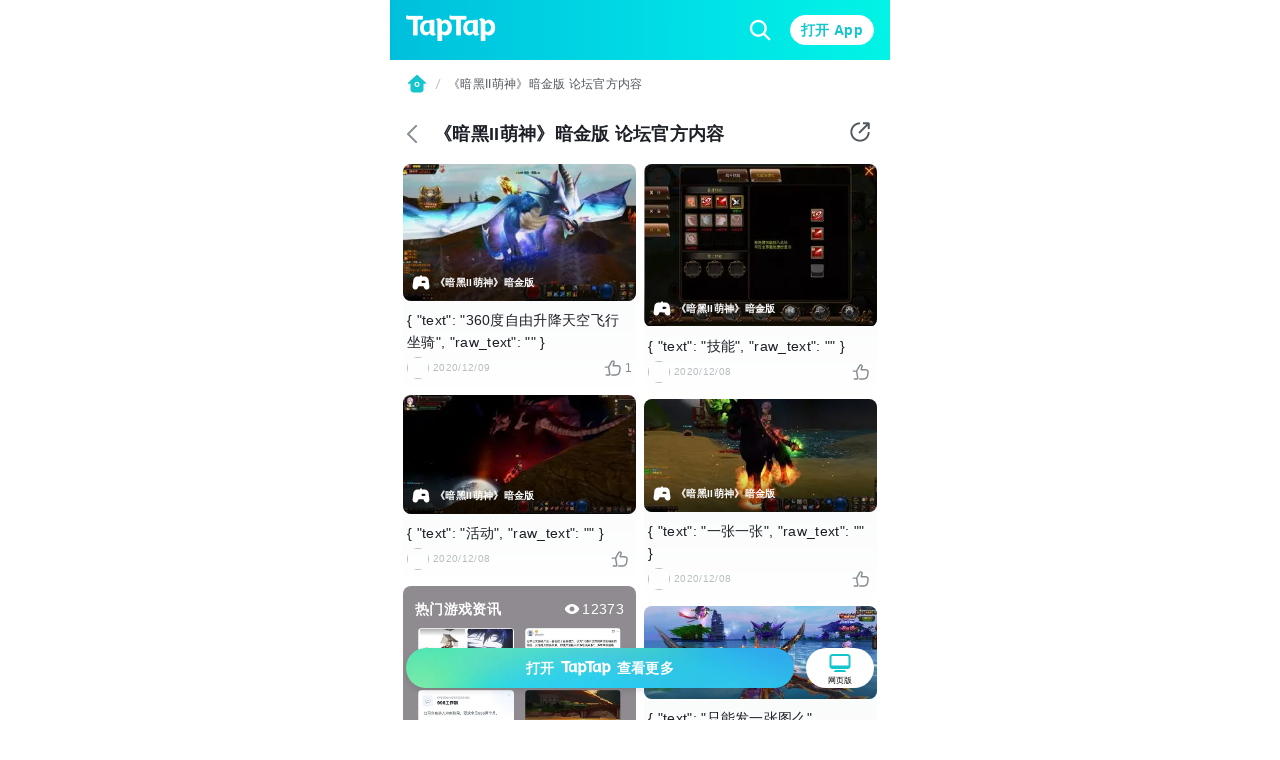

--- FILE ---
content_type: text/html;charset=UTF-8
request_url: https://m.taptap.cn/posts/%E6%9A%97%E9%BB%91ii%E8%90%8C%E7%A5%9E-%E6%9A%97%E9%87%91%E7%89%88-%E8%AE%BA%E5%9D%9B%E5%AE%98%E6%96%B9%E5%86%85%E5%AE%B9-1120446106
body_size: 22382
content:
<!DOCTYPE html>
<html lang="zh-Hans">
<head><script>window.__NUXT__={data:{},state:{},_errors:{},serverRendered:true,config:{public:{clusterRegion:"cn",serverApiBaseUrl:"http:\u002F\u002Fistio-ingress-bj-internal-proxy.taptap.cn",domain:"www.taptap.cn",mBaseUrl:"https:\u002F\u002Fm.taptap.cn",wBaseUrl:"https:\u002F\u002Fwww.taptap.cn",runtimeEnv:"release",xuaPn:"WebM"},app:{baseURL:"\u002F",buildAssetsDir:"\u002F_nuxt\u002F",cdnURL:"https:\u002F\u002Fassets.tapimg.com\u002Fm-site-cn"}}}</script><script>(function(){"use strict";const p=[["youtube.com","organic-youtube"],["mihoyo.com","organic-mihoyo"],["weixinbridge.com","organic-wxbridge"],["softonic.com","organic-softonic"],["bh3.com","organic-bh3"],["izhaohe.com","organic-zhaohe"],["luobo.cn","organic-luobo"],["duotegame.com","organic-duote"],["moegirl.org.cn","organic-moegirl"],["facebook.com","organic-facebook"],["gamefps.cn","organic-gamefps"],["kurogame.com","organic-kurogame"],["tieba.baidu.com","organic-bdtieba"],["leiting.com","organic-leiting"],["gamein.wiki","organic-gmwiki"],["hblr3.nebulajoy.com","organic-hblr3"],["coc.arkgames.com","organic-coc"],["es2.happyelements.cn","organic-es2"],["xd.com","organic-xd"],["https://t.co","organic-twitter"]],w=[["youtube.com","organic-youtube"],["taptap.cn","organic-taptap_cn"],["taptap.com","organic-taptap_cn"],["facebook.com","organic-facebook"],["gamein.wiki","organic-gamein_wiki"],["apktornado.com","organic-apktornado"],["suhailytr.in","organic-suhailytr"],["eltiomediafire.com","organic-eltiomediafire"],["xd.com","organic-xd"],["mg4a.com","organic-mg4a"],["jogandoeupando.com.br","organic-jogandoeupando"],["bindassankit.com","organic-bindass_ankit"],["instagram.com","organic-instagram"],["jameindy.com","organic-jameindy"],["mmobyte.tv","organic-mmobyte"],["allstarsyt.com","organic-allstarsyt"],["afkmobi.com","organic-afkmobi"],["vk.com","organic-vkontakte"],["pandarticles.com","organic-pandarticles"],["jagattech.in","organic-jagattech"],["protechgaming.in","organic-protech"],["franklyngameplays.com","organic-franklyn_gameplays"],["androidzeirogamer.com.br","organic-androidzeirogamer"],["matjarapps.com","organic-matjarapps"],["fulldescargas.solotech.app","organic-fulldescargas"],["beacons.ai","organic-beacons"],["creativepavan.com","organic-creativepavan"],["7areeftech.com","organic-7areeftech"],["d-gamer.com","organic-d_gamer"],["https://t.co","organic-twitter"]],k=[[/^https?:\/\/(www|m)\.baidu/,"seo-baidu"],[/gamecenter.baidu.com/,"seo-baidu_game"],[/^https?:\/\/www\.google/,"seo-google"],[/^https?:\/\/(wap|www|m)\.sogou/,"seo-sougou"],[/^https?:\/\/(so|nativeapp)\.toutiao/,"seo-toutiao"],[/^https?:\/\/(www|m)\.so.com/,"seo-360"],[/^https?:\/\/(so\.)?(m|quark)\.sm\.cn/,"seo-shenma"],[/^https?:\/\/(www|cn)\.bing/,"seo-bing"],[/^https?:\/\/((www|m)\.)?yahoo\.(com|cn)/,"seo-yahoo"],[/^https?:\/\/duckduckgo\.com/,"seo-duckduckgo"],[/^https?:\/\/(www\.)?yandex\.(com|ru)/,"seo-yandex"],[/9game.cn/,"seo-9game"],[/naver.com/,"seo-naver"],[/coccoc.com/,"seo-coccoc"],[/mobilesearchers.com/,"seo-mobilesearchers"],[/ecosia.org/,"seo-ecosia"]];var h=(o=>(o.fr="FR",o.ar="AR",o.be="BE",o.br="BR",o.ca="CA",o.ch="CH",o.cl="CL",o.tw="TW",o.de="DE",o.ht="HT",o.id="ID",o.kr="KR",o.li="LI",o.lu="LU",o.my="MY",o.nz="NZ",o.pt="PT",o.vn="VN",o.th="TH",o.mm="MM",o.ph="PH",o.ru="RU",o.kh="KH",o.us="US",o.jp="JP",o.it="IT",o.in="IN",o))(h||{});function _(o){const c=`${o}`.match(/.*-(\d+)$/);return(c==null?void 0:c[1])||""}const y=o=>{const{url:c="",isCn:n}=o,g=c.split("?")[0].split("/");let[,a,t,i]=g,r,s,e,m;return r=a,e=t,n||(t==="app"||t==="games"?(r=t,s=a,e=i):a==="app"||a==="games"?(r=a,s=h.us,e=t):h[a]&&!t&&!i&&(r="home",s=a,e="")),n&&a==="secoop"&&(r=t,e=i),typeof e=="string"&&e.includes("-")&&(m=e,e=_(e)),r=r||"home",{region:s,module:r,id:e,fullId:m}},d=(o,c)=>o.test(c),$=o=>d(/android/i,o),P=o=>d(/iPhone|iPad|iPod/i,o),f=o=>d(/iPad/i,o),v=o=>/(mobi|mzbrowser)/i.test(o),C=o=>$(o)||P(o),x=o=>!f(o)&&(v(o)||C(o)),R=o=>!x(o)&&!f(o),U=o=>d(/(bot(\b|\d)|spider|googlebot|yahoo|bingbot|baiduspider|yandex|yeti|yodaobot|gigabot|ia_archiver|facebookexternalhit|twitterbot|developers\.google\.com)/i,o);function j(o){var c,n,u;return(u=(n=(c=window.__NUXT__)==null?void 0:c.config)==null?void 0:n.public)==null?void 0:u[o]}function A(){return!0}function I(){L()}function L(){try{const o=S({ua:navigator.userAgent,referrer:document.referrer,url:location.pathname,search:location.search,wBaseUrl:j("wBaseUrl"),isCn:A()});o&&(location.href=o)}catch(o){console.log(o)}}const O={tw:"zh_TW",kr:"ko_KR",th:"th_TH",id:"id_ID",jp:"ja_JP"},T=["home","post","app","moment","mobile","search"];function S(o){if(!o.ua||U(o.ua)||!R(o.ua))return null;const c=o.url||"",n=o.search||"",u=y({url:c,isCn:o.isCn}),g=u.region,a=u.id,t=u.module;if(T.indexOf(t)===-1)return null;const i=new URLSearchParams(n);if(i.forEach(function(m,l){l.includes("utm")||i.delete(l)}),!i.get("utm_medium")||!i.get("utm_source")){const m=z(o.referrer,o.isCn);if(m){const l=m.utm_medium,b=m.utm_source;l&&i.set("utm_medium",l),b&&i.set("utm_source",b)}}const r=O[g];r&&i.set("hreflang",r);const s=i.toString(),e=o.wBaseUrl;if(t==="home")return s?`${e}?${s}`:e;if(t==="mobile")return s?`${e}/${t}?${s}`:`${e}/${t}`;if(t==="search"){const m=a?`/${a}`:"";return s?`${e}/${t}${m}?${s}`:`${e}/${t}${m}`}return s?`${e}/${t}/${a}?${s}`:`${e}/${t}/${a}`}function z(o,c){const n=[];if(n.push(...k),c&&n.push(...p),c||n.push(...w),!o)return null;const u=/(taptap|xdrnd)\.(cn|com|io)/;if(o.match(u))return null;for(let g=0;g<n.length;g++){const[a,t]=n[g];if(o.match(a)){const[i,r]=t.split("-");return{utm_medium:i,utm_source:r}}}return{utm_source:"other"}}I()})();
</script><meta charset="utf-8">
<title>《暗黑II萌神》暗金版 官方论坛 - 《暗黑II萌神》暗金版 官方公告 - TapTap</title>
<meta name="viewport" content="width=device-width, initial-scale=1">
<meta http-equiv="Cache-Control" content="no-transform">
<meta http-equiv="Cache-Control" content="no-siteapp">
<link rel="icon" type="image/x-icon" href="/favicon.ico">
<meta name="description" content="TapTap为各位《暗黑II萌神》暗金版游戏玩家提供最新官方公告，让玩家快速了解《暗黑II萌神》暗金版最新动向，更多《暗黑II萌神》暗金版相关资讯尽在TapTap《暗黑II萌神》暗金版社区。">
<meta name="keywords" content="《暗黑II萌神》暗金版公告,《暗黑II萌神》暗金版论坛">
<meta property="og:title" content="《暗黑II萌神》暗金版 官方论坛 - 《暗黑II萌神》暗金版 官方公告 - TapTap">
<meta property="og:description" content="TapTap为各位《暗黑II萌神》暗金版游戏玩家提供最新官方公告，让玩家快速了解《暗黑II萌神》暗金版最新动向，更多《暗黑II萌神》暗金版相关资讯尽在TapTap《暗黑II萌神》暗金版社区。">
<meta property="og:image" content="https://img2.tapimg.com/album/etag/FhqB3rODbdwes4CF1X8lliw1CZRL.png?imageMogr2/thumbnail/1080x9999%3E/quality/80/format/jpg/interlace/1/strip/meta-keep-list/VXNlckNvbW1lbnQ%3D/ignore-error/1&t=1">
<meta property="og:url" content="https://m.taptap.cn/posts/%E6%9A%97%E9%BB%91ii%E8%90%8C%E7%A5%9E-%E6%9A%97%E9%87%91%E7%89%88-%E8%AE%BA%E5%9D%9B%E5%AE%98%E6%96%B9%E5%86%85%E5%AE%B9-1120446106">
<meta property="wechat:image" content="https://img2.tapimg.com/album/etag/FhqB3rODbdwes4CF1X8lliw1CZRL.png?imageMogr2/thumbnail/1080x9999%3E/quality/80/format/jpg/interlace/1/strip/meta-keep-list/VXNlckNvbW1lbnQ%3D/ignore-error/1&t=1">
<script>
(function(){
  var el = document.createElement("script");
  el.src = "https://lf1-cdn-tos.bytegoofy.com/goofy/ttzz/push.js?ef45cf1181de0cdcb3c20db490bf0945d9b7f1fb913a95a0c9fbc2112bb99d703d72cd14f8a76432df3935ab77ec54f830517b3cb210f7fd334f50ccb772134a";
  el.id = "ttzz";
  var s = document.getElementsByTagName("script")[0];
  s.parentNode.insertBefore(el, s);
})(window)</script>
<script type="application/ld+json">{"@type":"BreadcrumbList","@context":"https://schema.org","itemListElement":[{"@type":"ListItem","position":1,"name":"首页","item":{"@type":"Thing","@id":"https://m.taptap.cn/"}},{"@type":"ListItem","position":2,"name":"《暗黑II萌神》暗金版 论坛官方内容","item":{"@type":"Thing","@id":"https://www.taptap.cn/posts/%E6%9A%97%E9%BB%91ii%E8%90%8C%E7%A5%9E-%E6%9A%97%E9%87%91%E7%89%88-%E8%AE%BA%E5%9D%9B%E5%AE%98%E6%96%B9%E5%86%85%E5%AE%B9-1120446106"}}]}</script>
<link rel="canonical" href="https://m.taptap.cn/posts/%E6%9A%97%E9%BB%91ii%E8%90%8C%E7%A5%9E-%E6%9A%97%E9%87%91%E7%89%88-%E8%AE%BA%E5%9D%9B%E5%AE%98%E6%96%B9%E5%86%85%E5%AE%B9-1120446106">
<meta name="apple-itunes-app" content="app-id=1444595166, app-argument=taptap://taptap.com/collection/moment?id=%E6%9A%97%E9%BB%91ii%E8%90%8C%E7%A5%9E-%E6%9A%97%E9%87%91%E7%89%88-%E8%AE%BA%E5%9D%9B%E5%AE%98%E6%96%B9%E5%86%85%E5%AE%B9-1120446106&opener=smart_banner&sess_id=260121s4rWvpo1fY9z, affiliate-data=ct=smart_banner">
<link rel="preload" as="image" href="https://img.tapimg.com/market/images/a3acd2cdb0411baa9dfe933b0fdd680f.png">
<link rel="preload" as="image" href="https://img2.tapimg.com/album/etag/FhqB3rODbdwes4CF1X8lliw1CZRL.png?imageMogr2/thumbnail/360x9999%3E/quality/80/format/jpg/interlace/1/strip/meta-keep-list/VXNlckNvbW1lbnQ%3D/ignore-error/1&t=1" type="image/webp">
<link rel="preload" as="image">
<link rel="preload" as="image" href="https://img2.tapimg.com/album/etag/FvdM6OesRQI5d4daRT_UHpEUVTt6.png?imageMogr2/thumbnail/360x9999%3E/quality/80/format/jpg/interlace/1/strip/meta-keep-list/VXNlckNvbW1lbnQ%3D/ignore-error/1&t=1" type="image/webp">
<link rel="preload" as="image">
<link rel="preload" as="image" href="https://img2.tapimg.com/moment/etag/52c0a5f831814c254019583c540b4a02.webp?imageMogr2/thumbnail/360x9999%3E/quality/80/format/jpg/interlace/1/strip/meta-keep-list/VXNlckNvbW1lbnQ%3D/ignore-error/1&t=1" type="image/webp">
<link rel="preload" as="image" href="https://img2.tapimg.com/moment/etag/FkdLECEbYDeJezfFG6SUm_y9rbt0_20260120104233.png?imageMogr2/thumbnail/360x9999%3E/quality/80/format/jpg/interlace/1/strip/meta-keep-list/VXNlckNvbW1lbnQ%3D/ignore-error/1&t=1" type="image/webp">
<link rel="preload" as="image" href="https://img2.tapimg.com/moment/etag/a7a9c9cd64c765f1499258498d844f7d.webp?imageMogr2/thumbnail/360x9999%3E/quality/80/format/jpg/interlace/1/strip/meta-keep-list/VXNlckNvbW1lbnQ%3D/ignore-error/1&t=1" type="image/webp">
<link rel="preload" as="image" href="https://img2.tapimg.com/moment/etag/b927a254b6797111da4adc38b3f93335.webp?imageMogr2/thumbnail/360x9999%3E/quality/80/format/jpg/interlace/1/strip/meta-keep-list/VXNlckNvbW1lbnQ%3D/ignore-error/1&t=1" type="image/webp">
<link rel="preload" as="image" href="https://img2.tapimg.com/video/cover/ea19cb87dfc5942081a589ac5efe378b.jpg?imageMogr2/thumbnail/360x9999%3E/quality/80/format/jpg/interlace/1/strip/meta-keep-list/VXNlckNvbW1lbnQ%3D/ignore-error/1&t=1" type="image/webp">
<link rel="preload" as="image">
<link rel="preload" as="image" href="https://img2.tapimg.com/album/etag/Fuyi75rqvAeCMfyBZOItudupcJM8.png?imageMogr2/thumbnail/360x9999%3E/quality/80/format/jpg/interlace/1/strip/meta-keep-list/VXNlckNvbW1lbnQ%3D/ignore-error/1&t=1" type="image/webp">
<link rel="preload" as="image">
<link rel="preload" as="image" href="https://img2.tapimg.com/album/etag/Fi4Zk1dShDzQBJektO5q-IY2nUlp.png?imageMogr2/thumbnail/360x9999%3E/quality/80/format/jpg/interlace/1/strip/meta-keep-list/VXNlckNvbW1lbnQ%3D/ignore-error/1&t=1" type="image/webp">
<link rel="preload" as="image">
<link rel="preload" as="image" href="https://img2.tapimg.com/album/etag/FuXym_ZrO4VbkEhF0SVZd_DFfJvz.png?imageMogr2/thumbnail/360x9999%3E/quality/80/format/jpg/interlace/1/strip/meta-keep-list/VXNlckNvbW1lbnQ%3D/ignore-error/1&t=1" type="image/webp">
<link rel="preload" as="image"><link rel="prefetch" as="image" type="image/svg+xml" href="https://assets.tapimg.com/m-site-cn/_nuxt/ico-m28-w28-arrow-left.59e5dd33.svg"><link rel="prefetch" as="image" type="image/svg+xml" href="https://assets.tapimg.com/m-site-cn/_nuxt/ico-award.43cb9ec9.svg"><link rel="prefetch" as="image" type="image/svg+xml" href="https://assets.tapimg.com/m-site-cn/_nuxt/ico-close-24.cc9a5cec.svg"><link rel="prefetch" as="image" type="image/svg+xml" href="https://assets.tapimg.com/m-site-cn/_nuxt/ico-m24-w24-search.67428a5f.svg"><link rel="prefetch" as="image" type="image/svg+xml" href="https://assets.tapimg.com/m-site-cn/_nuxt/ico-navigationbar.5f3239c3.svg"><link rel="prefetch" as="image" type="image/svg+xml" href="https://assets.tapimg.com/m-site-cn/_nuxt/ico-m16-w18-slash.e5af62e8.svg"><link rel="prefetch" as="image" type="image/svg+xml" href="https://assets.tapimg.com/m-site-cn/_nuxt/ico-m24-w24-pc.e5ab7635.svg"><link rel="prefetch" as="image" type="image/svg+xml" href="https://assets.tapimg.com/m-site-cn/_nuxt/ico-m28-w28-game.2977544d.svg"><link rel="prefetch" as="image" type="image/svg+xml" href="https://assets.tapimg.com/m-site-cn/_nuxt/ico-m20-w22-like.bfbc433b.svg"><link rel="prefetch" as="image" type="image/svg+xml" href="https://assets.tapimg.com/m-site-cn/_nuxt/ico-video-play.e230be7d.svg"><link rel="prefetch" as="image" type="image/svg+xml" href="https://assets.tapimg.com/m-site-cn/_nuxt/ico-m28-w28-circle-like.5321b599.svg"><link rel="prefetch" as="image" type="image/svg+xml" href="https://assets.tapimg.com/m-site-cn/_nuxt/ico-m16-w18-eye.c16f30e6.svg"><link rel="prefetch" as="image" type="image/svg+xml" href="https://assets.tapimg.com/m-site-cn/_nuxt/ico-quotation-marks.e7b0715c.svg"><link rel="prefetch" as="image" type="image/svg+xml" href="https://assets.tapimg.com/m-site-cn/_nuxt/rate-star.cd2bfaac.svg"><link rel="prefetch" as="image" type="image/svg+xml" href="https://assets.tapimg.com/m-site-cn/_nuxt/ico-m16-w18-desc-more.3be7f4e2.svg"><link rel="prefetch" as="image" type="image/svg+xml" href="https://assets.tapimg.com/m-site-cn/_nuxt/ico-quotation.110d99f9.svg"><link rel="prefetch" as="image" type="image/svg+xml" href="https://assets.tapimg.com/m-site-cn/_nuxt/ico-m12-w14-arrow-right.253f9632.svg"><link rel="prefetch" as="image" type="image/svg+xml" href="https://assets.tapimg.com/m-site-cn/_nuxt/ico-pagination.69dc868e.svg"><link rel="prefetch" as="image" type="image/svg+xml" href="https://assets.tapimg.com/m-site-cn/_nuxt/ico-pagination-active.a99dbe30.svg"><link rel="prefetch" as="image" type="image/svg+xml" href="https://assets.tapimg.com/m-site-cn/_nuxt/ico-m28-w28-arrow-left-white.a567cd03.svg"><link rel="prefetch" as="image" type="image/svg+xml" href="https://assets.tapimg.com/m-site-cn/_nuxt/ico-share-white.a0829e2d.svg"><link rel="prefetch" as="image" type="image/svg+xml" href="https://assets.tapimg.com/m-site-cn/_nuxt/ico-share.00845340.svg"><style>.svg-icon[data-v-a8cf0fa4]{color:currentColor}[class*=icon-28][data-v-a8cf0fa4]{width:28px;height:28px}[class*=icon-24][data-v-a8cf0fa4]{width:24px;height:24px}[class*=icon-32][data-v-a8cf0fa4]{width:32px;height:32px}[class*=icon-12][data-v-a8cf0fa4]{width:12px;height:12px}[class*=icon-16][data-v-a8cf0fa4]{width:16px;height:16px}[class*=icon-13][data-v-a8cf0fa4]{width:13px;height:13px}
</style><style>.share-modal[data-v-15fa0b1a]{position:absolute;padding-right:16px;box-shadow:0 4px 17px #00000040;border-radius:12px;background:var(--primary-white);right:8px;top:50px;z-index:100}.share-modal__img[data-v-15fa0b1a]{width:130px}.share-modal__text[data-v-15fa0b1a]{white-space:nowrap}.share-modal__close[data-v-15fa0b1a]{position:absolute;right:8px;top:8px}.share-modal__overlay[data-v-15fa0b1a]{background-color:transparent}
</style><style>.tap-image[data-v-0ebbe709]{-o-object-fit:cover;object-fit:cover}.tap-image-wrapper[data-v-0ebbe709]{font-size:0}
</style><style>.tap-image[data-v-fe07248b]{-o-object-fit:cover;object-fit:cover}.tap-image-wrapper[data-v-fe07248b]{font-size:0}
</style><style>.common-header{width:100%;box-sizing:border-box;padding:0 16px;justify-content:space-between;height:60px;background:linear-gradient(269.9deg,#01f4e5 .08%,#00e1e7 37.53%,#00bfdc 99.91%)}.common-header__logo{width:90px;height:auto;margin-right:16px}.common-header__right__input{border:none;background:transparent;height:24px;width:100%}.common-header__right__input::-moz-placeholder{color:var(--primary-white);caret-color:var(--primary-white)}.common-header__right__input::placeholder{color:var(--primary-white);caret-color:var(--primary-white)}.common-header__search{padding:4px 8px;background:rgba(0,0,0,.1);border-radius:18px;margin-right:14px}.common-header__search__cancel{white-space:nowrap;color:#0006}.common-header__right__search{display:inline-block;margin-right:16px;font-size:0}.layout-breadcrumb{padding:13px 16px;display:flex;align-items:center;background-color:#fff}.layout-breadcrumb__home{font-size:0}.layout-breadcrumb__slash{margin:0 4px}.layout-breadcrumb__title{font-size:12px;line-height:18px;color:var(--gray-07)}.layout-breadcrumb__game{overflow:visible!important}.bbcode-img{border-radius:8px;margin:16px 0;width:100%;-o-object-fit:cover;object-fit:cover}.bbcode-tapemoji{width:80px;vertical-align:text-bottom;margin:0 4px}.bbcode-tapvideo{margin:12px 0;position:relative}.app-link-card{color:var(--primary-tap-blue)}.url-card-wrap{border-radius:12px;display:flex;align-items:center;justify-content:space-between;padding:16px;background-color:#f5f7f8}.url-card-wrap .right img{width:60px;height:60px;border-radius:6px}@font-face{font-display:swap;font-family:rate-number-font;src:url([data-uri]) format("woff2"),url([data-uri]) format("woff"),url([data-uri]) format("truetype")}.rate-number-font{font-family:rate-number-font;-webkit-font-smoothing:antialiased}body{background-color:var(--primary-white);letter-spacing:.02em;font-family:-apple-system,BlinkMacSystemFont,Segoe UI,Helvetica,Arial,PingFang SC,Noto Sans,Roboto,Microsoft Yahei,sans-serif,Apple Color Emoji,Segoe UI Emoji;font-weight:400}.home-layout{position:relative;max-width:500px;margin:0 auto}.home-layout__content{background:var(--primary-white);position:relative;height:100%;border-radius:12px 12px 0 0}.hame-layout__sticky-container{position:sticky;top:0;z-index:10}
</style><style>.app-download[data-v-01eea2ba]{white-space:nowrap;cursor:pointer;height:40px;width:100%;background:var(--primary-tap-blue);opacity:1;background-image:url(https://img.tapimg.com/market/images/e572e9e1042e71882725e31162679aa6.png);background-size:cover;background-repeat:no-repeat;background-position:50%}.app-download[data-v-01eea2ba],.app-download__go-pc-button[data-v-01eea2ba]{border-radius:100px;display:flex;align-items:center;justify-content:center}.app-download__go-pc-button[data-v-01eea2ba]{padding:2px 20px;background-color:#fff;margin-left:12px;font-size:8px;flex-direction:column}.app-download__go-pc-button-text[data-v-01eea2ba]{text-wrap:nowrap;text-align:center;min-width:3.5em}.app-download[data-v-01eea2ba],.app-download__go-pc-button[data-v-01eea2ba]{box-shadow:0 3px 6px #0000001a}.app-download__wrapper[data-v-01eea2ba]{z-index:300;position:fixed;bottom:0;width:100%;box-sizing:border-box;padding:8px 16px 32px;max-width:500px;display:flex}.app-download__wrapper--background[data-v-01eea2ba]{border-top:1px solid var(--extension-overlay-black);background:linear-gradient(180deg,hsla(0,0%,100%,.8),#ecfafb 86.36%);-webkit-backdrop-filter:blur(10px);backdrop-filter:blur(10px)}.app-download__button-logo[data-v-01eea2ba]{width:50px;height:auto;margin:0 6px}
</style><style>.tap-button{border-style:solid;border-width:1px;outline:none;padding-left:16px;padding-right:16px;text-align:center;border-radius:50px;display:flex;align-items:center;justify-content:center}.tap-button--secondary{background:var(--primary-tap-blue-light);color:var(--primary-tap-blue);border-color:var(--primary-tap-blue-light);font-weight:700}.tap-button--tertiary{background:transparent;color:var(--gray-08);border-color:var(--gray-02);font-weight:700}.tap-button--primary{background-color:var(--primary-tap-blue);color:var(--extension-button-label-white);border-color:var(--primary-tap-blue);font-weight:700}.tap-button--special{background:var(--extension-button-label-white);color:var(--primary-tap-blue);border-color:var(--extension-button-label-white);font-weight:700}.tap-button--large{padding:9px 16px}.tap-button--x-large{padding:13px 16px}.tap-button--small{padding:3px 10px;font-size:var(--caption-m12-w14-size);line-height:var(--caption-m12-w14-line-height)}.tap-button--medium{padding:4px 16px}.tap-button--large,.tap-button--medium,.tap-button--x-large{font-size:var(--heading-m14-w16-size);line-height:var(--heading-m14-w16-line-height)}
</style><style>.tap-text[data-v-6920a466]{display:block}.tap-text__normal-line[data-v-6920a466]{word-wrap:break-word;word-break:break-word;overflow:hidden}.tap-text__one-line[data-v-6920a466]{white-space:nowrap}.tap-text__multi-line[data-v-6920a466],.tap-text__one-line[data-v-6920a466]{word-wrap:break-word;word-break:break-word;overflow:hidden;text-overflow:ellipsis}.tap-text__multi-line[data-v-6920a466]{display:-webkit-box;-webkit-box-orient:vertical;-webkit-line-clamp:var(--e5e17ac4)}
</style><style>.common-footer[data-v-e2ed9a8a]{background:linear-gradient(0deg,#ecfafb,#ecfafb),linear-gradient(180deg,rgba(236,250,251,0),#ecfafb 19.04%);position:relative;flex-direction:column;width:100%;height:auto;box-sizing:border-box;padding:20px 20px 92px}.common-footer__info[data-v-e2ed9a8a]{text-align:center}.common-footer__info__link[data-v-e2ed9a8a]{margin-bottom:12px}.link-item[data-v-e2ed9a8a]{margin-bottom:4px}.info-link[data-v-e2ed9a8a]:not(:last-child){margin-right:10px;position:relative}.info-link[data-v-e2ed9a8a]:not(:last-child):after{background:var(--gray-06);border-radius:50%;content:"";display:block;height:2px;margin-top:-1px;position:absolute;right:-6px;top:50%;width:2px}.common-footer__button-logo[data-v-e2ed9a8a]{width:110px;height:auto;margin:16px auto 0}.common-footer__friend-links[data-v-e2ed9a8a]{padding:0 20px 20px;margin-bottom:20px;position:relative;width:100%}.common-footer__friend-links[data-v-e2ed9a8a]:after{display:inline-block;content:"";position:absolute;bottom:0;left:0;height:.5px;width:100%;background-color:#000;opacity:.1}.common-footer__friend-links__wrapper[data-v-e2ed9a8a]{margin-top:8px}.common-footer__friend-links__item[data-v-e2ed9a8a]:not(:last-child){margin-right:17px;position:relative}.common-footer__friend-links__item[data-v-e2ed9a8a]:not(:last-child):before{position:absolute;content:"";display:inline-block;height:8px;width:1px;background-color:var(--extension-divider-gray);right:-9px;top:4px}.common-footer__friend-links__row[data-v-e2ed9a8a]:not(:first-child){margin-top:4px}
</style><style>:root{--gray-08:#1d2127;--gray-07:#52575d;--gray-06:#868c92;--gray-05:#a0a5aa;--gray-04:#b9bec1;--gray-03:#d2d7d9;--gray-02:#ebeff0;--gray-01:#f5f7f8;--primary-white:#fff;--primary-white-gradient:linear-gradient(180deg,#fff,hsla(0,0%,100%,0));--primary-black:#000;--primary-red:#f64c4c;--primary-red-light:rgba(246,76,76,.1);--primary-tap-blue:#15c5ce;--primary-tap-blue-gradient:linear-gradient(180deg,#18d6e0,#14c2cb 67.19%,#17d6e1);--primary-tap-blue-light:#ecfafb;--primary-tap-orange:#ff8156;--primary-tap-orange-gradient:linear-gradient(180deg,#ff9c6b,#ff7752);--primary-tap-orange-light:#fff5f1;--extension-divider-gray:rgba(29,33,39,.12);--extension-overlay-black:rgba(0,0,0,.06);--extension-background-gray:#f5f7f8;--extension-button-label-white:#fff;--extension-components-black:rgba(0,0,0,.6);--extension-components-border-gray:hsla(0,0%,100%,.45);--extension-components-gray:hsla(0,0%,100%,.45);--extension-components-white:hsla(0,0%,100%,.7);--extension-loading-gradient-gray:rgba(0,0,0,.12);--extension-darker-gray:#f5f7f8;--extension-shadow-background-white:#fff;--extension-shadow-background-white2:#fff;--extension-purple:#8a73ff;--extension-purple-light:rgba(138,115,255,.1);--extension-magenta:#c6f;--extension-magenta-light:rgba(204,102,255,.1);--extension-coral:#f66;--extension-coral-light:hsla(0,100%,70%,.1);--extension-orange:#ff794d;--extension-orange-light:rgba(255,121,77,.1);--extension-blue:#1ab2ff;--extension-blue-light:rgba(26,178,255,.1);--extension-mazarine:#5991ff;--extension-mazarine-light:rgba(89,145,255,.1);--extension-pink:#f261c2;--extension-pink-light:rgba(242,97,194,.1);--extension-yellow:#fa0;--extension-yellow-light:rgba(255,170,0,.1);--extension-lime:#3dcc49;--extension-lime-light:rgba(61,204,73,.1);--extension-green:#8c0;--extension-green-light:rgba(136,204,0,.1);--extension-toast-black:rgba(52,57,71,.96)}html{-webkit-text-size-adjust:100%}body,button,div,h1,h2,h3,h4,h5,input,li,optgroup,p,select,textarea,ul{margin:0;padding:0}li,ul{list-style:none}a,button,div,input{outline:none;-webkit-tap-highlight-color:transparent}button{border:none}input,textarea{outline:none}a{background-color:transparent;text-decoration:none;color:inherit}b,strong{font-weight:bolder}code,kbd,samp{font-family:monospace,monospace;font-size:1em}small{font-size:80%}sub,sup{font-size:75%;line-height:0;position:relative;vertical-align:baseline}sub{bottom:-.25em}sup{top:-.5em}img{border-style:none}button,input{overflow:visible}button,select{text-transform:none}[type=button],[type=reset],[type=submit],button{-webkit-appearance:button}[type=button]::-moz-focus-inner,[type=reset]::-moz-focus-inner,[type=submit]::-moz-focus-inner,button::-moz-focus-inner{border-style:none;padding:0}[type=button]:-moz-focusring,[type=reset]:-moz-focusring,[type=submit]:-moz-focusring,button:-moz-focusring{outline:1px dotted ButtonText}fieldset{padding:.35em .75em .625em}legend{box-sizing:border-box;color:inherit;display:table;max-width:100%;padding:0;white-space:normal}progress{vertical-align:baseline}textarea{overflow:auto;resize:none;border:none;outline:none}[type=checkbox],[type=radio]{box-sizing:border-box;padding:0}[type=number]::-webkit-inner-spin-button,[type=number]::-webkit-outer-spin-button{height:auto}[type=search]{-webkit-appearance:textfield;outline-offset:-2px}[type=search]::-webkit-search-decoration{-webkit-appearance:none}::-webkit-file-upload-button{-webkit-appearance:button;font:inherit}details{display:block}summary{display:list-item}template{display:none}[hidden]{display:none}.scrollable{overflow:scroll;scrollbar-width:none;-ms-overflow-style:none}.scrollable::-webkit-scrollbar{display:none}.flex{display:flex}.flex-column{flex-direction:column}.align-start{align-items:flex-start}.align-center{align-items:center}.align-end{align-items:flex-end}.justify-start{justify-content:flex-start}.justify-center{justify-content:center}.justify-end{justify-content:flex-end}.flex-center--y{display:flex;align-items:center}.flex-center,.flex-center--x{display:flex;justify-content:center}.flex-center{align-items:center}.flex-1{flex:1;width:0}.flex-center--y--between{display:flex;align-items:center;justify-content:space-between}.clickable{cursor:pointer}.JS_wechat_button{position:relative}.__html_template_hidden__{display:none!important}:root{--heading-m20-w22-size:20px;--heading-m20-w22-line-height:28px;--heading-m18-w20-size:18px;--heading-m18-w20-line-height:26px;--heading-m16-w18-size:16px;--heading-m16-w18-line-height:24px;--heading-m14-w16-size:14px;--heading-m14-w16-line-height:22px;--list-heading-m16-w18-size:16px;--list-heading-m16-w18-line-height:20px;--list-heading-m14-w16-size:14px;--list-heading-m14-w16-line-height:18px;--paragraph-m16-w16-size:16px;--paragraph-m16-w16-line-height:24px;--paragraph-m14-w14-size:14px;--paragraph-m14-w14-line-height:22px;--caption-m12-w14-size:12px;--caption-m12-w14-line-height:18px;--caption-m10-w12-size:10px;--caption-m10-w12-line-height:14px;--caption-m8-w12-size:8px;--caption-m8-w12-line-height:12px;--space-m2-w4:2px;--space-m4-w6:4px;--space-m6-w8:6px;--space-m8-w10:8px;--space-m8-w12:8px;--space-m10-w14:10px;--space-m12-w16:12px;--space-m14-w18:14px;--space-m16-w20:16px;--space-m18-w22:18px;--space-m20-w24:20px;--space-m24-w30:24px;--space-m32-w38:32px;--radius-m2-w4:2px;--radius-m4-w6:4px;--radius-m6-w8:6px;--radius-m8-w10:8px;--icon-size-m10-w12:10px;--icon-size-m12-w14:12px;--icon-size-m14-w16:14px;--icon-size-m16-w18:16px;--icon-size-m20-w22:20px;--icon-size-m22-w24:22px;--icon-size-m24-w24:24px;--icon-size-m28-w28:28px;--icon-size-m24-w36:24px}.font-bold{font-weight:600}.heading-m20-w22{font-size:var(--heading-m20-w22-size);line-height:var(--heading-m20-w22-line-height)}.heading-m18-w20{font-size:var(--heading-m18-w20-size);line-height:var(--heading-m18-w20-line-height)}.heading-m16-w18{font-size:var(--heading-m16-w18-size);line-height:var(--heading-m16-w18-line-height)}.heading-m14-w16{font-size:var(--heading-m14-w16-size);line-height:var(--heading-m14-w16-line-height)}.list-heading-m16-w18{font-size:var(--list-heading-m16-w18-size);line-height:var(--list-heading-m16-w18-line-height)}.list-heading-m14-w16{font-size:var(--list-heading-m14-w16-size);line-height:var(--list-heading-m14-w16-line-height)}.paragraph-m16-w16{font-size:var(--paragraph-m16-w16-size);line-height:var(--paragraph-m16-w16-line-height)}.paragraph-m14-w14{font-size:var(--paragraph-m14-w14-size);line-height:var(--paragraph-m14-w14-line-height)}.caption-m12-w14{font-size:var(--caption-m12-w14-size);line-height:var(--caption-m12-w14-line-height)}.caption-m10-w12{font-size:var(--caption-m10-w12-size);line-height:var(--caption-m10-w12-line-height)}.caption-m8-w12{font-size:var(--caption-m8-w12-size);line-height:var(--caption-m8-w12-line-height)}.gray-08{color:var(--gray-08)}.gray-07{color:var(--gray-07)}.gray-06{color:var(--gray-06)}.gray-04{color:var(--gray-04)}.gray-03{color:var(--gray-03)}.gray-02{color:var(--gray-02)}.gray-01{color:var(--gray-01)}.primary-white{color:var(--primary-white)}.primary-black{color:var(--primary-black)}.primary-red{color:var(--primary-red)}.primary-tap-blue,.primary-tap-blue-light{color:var(--primary-tap-blue)}.primary-tap-orange{color:var(--primary-tap-orange)}.primary-tap-orange-light{color:var(--primary-tap-orange-light)}.primary-tap-blue-gradient{color:var(--primary-tap-blue-gradient)}.extension-button-label-white{color:var(--extension-button-label-white)}.extension-green{color:var(--extension-green)}.extension-orange{color:var(--extension-orange)}.extension-purple{color:var(--extension-purple)}.extension-yellow{color:var(--extension-yellow)}.overflow-single{text-overflow:ellipsis;white-space:nowrap;overflow:hidden}.overflow-multi-2{-webkit-line-clamp:2}.overflow-multi-2,.overflow-multi-4{overflow:hidden;display:-webkit-box;-webkit-box-orient:vertical;text-overflow:ellipsis;word-wrap:break-word;word-break:break-word}.overflow-multi-4{-webkit-line-clamp:4}
</style><style>.feed-avatar[data-v-4e662a60]{width:16px;height:16px}[data-v-4e662a60] .feed-avatar-app{border-radius:4px}[data-v-4e662a60] .feed-avatar-moment{border-radius:8px}
</style><style>.tap-ratio{position:relative;width:100%}.tap-ratio>:first-child{position:absolute;left:0;top:0;width:100%}.cover-img[data-v-f85becfc]{overflow:hidden;width:100%;box-sizing:border-box;max-height:300px;border-radius:inherit}.cover-img-gradient[data-v-f85becfc]:after{position:absolute;width:100%;left:0;bottom:0;height:40px;content:"";background:linear-gradient(0deg,rgba(0,0,0,.5) 1.01%,transparent 98.27%)}[data-v-f85becfc] .cover-img-lazy{border-radius:inherit;max-height:inherit;-o-object-position:top;object-position:top}.cover-img-bg[data-v-f85becfc]{background:#838a94;position:relative}.cover-img-icon[data-v-f85becfc]{width:60px;height:60px}.cover-img-pic[data-v-f85becfc]{width:100%;height:100%}.cover-img-ratio[data-v-f85becfc]{padding-top:56.25%}.cover-img-ratio__base[data-v-f85becfc]{position:absolute;top:50%;left:50%;transform:translate(-50%,-50%)}.cover-img__radio[data-v-f85becfc]{max-height:300px}
</style><style>.tap-tag[data-v-78675cf4]{padding:4px 8px;display:inline-flex;white-space:nowrap}.tap-tag--blue[data-v-78675cf4]{border:1px solid var(--primary-tap-blue)}.tap-tag--outline[data-v-78675cf4]{color:var(--primary-tap-blue)}.tap-tag--filled[data-v-78675cf4]{background:var(--primary-tap-blue);color:var(--extension-button-label-white)}.tap-tag--default[data-v-78675cf4]{border-radius:4px}.tap-tag--bubble[data-v-78675cf4]{border-radius:10px 10px 10px 2px}.tap-tag--gray[data-v-78675cf4]{background:var(--gray-01)}.tap-tag--gray.tap-tag--outline[data-v-78675cf4]{color:var(--gray-06)}.tap-tag--gray.tap-tag--filled[data-v-78675cf4]{background:var(--gray-03);color:var(--primary-white)}
</style><style>.app-button[data-v-d347d7d0]{white-space:nowrap}
</style><style>.game-list-card[data-v-da0ae96b]{margin:8px;height:96px;box-sizing:border-box;border-radius:8px;overflow:hidden}.game-list-card__cover[data-v-da0ae96b]{height:100%}.game-list-card__cover[data-v-da0ae96b]:after{background:var(--abebb488);position:absolute;width:100%;left:0;bottom:0;height:100%;content:""}[data-v-da0ae96b] .game-list-card__cover-img{height:inherit;-o-object-fit:cover;object-fit:cover}.game-list-card__content[data-v-da0ae96b]{padding:12px;flex-shrink:0;align-items:center}.game-list-card__grid[data-v-da0ae96b]{display:grid;grid-template-columns:repeat(4,1fr);grid-gap:8px}.game-list-card__grid-main[data-v-da0ae96b]{grid-column-start:1;grid-column-end:3;grid-row-start:1;grid-row-end:3}.game-list-card__grid-main[data-v-da0ae96b] .feed-avatar-app,.game-list-card__grid-side[data-v-da0ae96b] .feed-avatar-app{width:100%;height:100%}.game-list-card__banner__text[data-v-da0ae96b]{position:absolute;height:100%;width:100%;top:0;padding:12px;left:0;box-sizing:border-box}.game-list-card__banner[data-v-da0ae96b]{position:relative;height:100%;width:100%;box-sizing:border-box;border-radius:8px 0 0 8px}
</style><style>.layout-pagination{background-color:var(--primary-white);border-radius:12px;width:100%;padding:8px 0;box-shadow:0 2px 8px #0000001a;margin:12px}.layout-pagination__next,.layout-pagination__prev{width:60px;height:20px}.layout-pagination__next{transform:rotate(180deg)}.layout-pagination__item{height:34px;flex:1;margin:0 7px;position:relative;color:var(--primary-tap-blue)}.layout-pagination__item:after{position:absolute;content:"";right:-7px;height:8px;width:1px;background-color:var(--extension-divider-gray);display:inline-block}.layout-pagination__item:nth-child(2):before{position:absolute;content:"";left:-7px;height:8px;width:1px;background-color:var(--extension-divider-gray);display:inline-block}.layout-pagination__item-active{color:var(--primary-white);font-weight:700;position:relative}.layout-pagination__item-active-bg{position:relative;width:100%;height:100%;position:absolute;left:0;right:0;display:flex;align-items:center;justify-content:center}.layout-pagination__item-active-bg:after{background-color:var(--primary-tap-blue);display:inline-block;content:"";height:100%;width:28px;border-radius:6px}.layout-pagination__item-text{z-index:1}
</style><style>.rec-row-card[data-v-4f8b47d2]{border-radius:50%}.rec-row-card__title[data-v-4f8b47d2]{padding:12px 16px 0}
</style><style>.rec-link-card[data-v-fa6874f8]{background:var(--gray-01);text-align:center;border-radius:8px;padding:7px 10px;white-space:nowrap;align-items:center;justify-content:space-between;box-sizing:border-box}.rec-link-card--active[data-v-fa6874f8]{background:var(--gray-02)}.rec-link-card__label[data-v-fa6874f8]{flex:1;width:0;text-align:left;flex-shrink:0}
</style><style>.feed-detail__content[data-v-0dd205e4]{padding:0;flex-direction:column;position:relative;overflow:hidden}.feed-detail__content-gradient[data-v-0dd205e4]:after{position:absolute;width:100%;left:0;bottom:0;height:80px;content:"";background:linear-gradient(0deg,var(--primary-white) 1.01%,transparent)}.feed-detail__group[data-v-0dd205e4]{padding:10px 16px;width:100%;box-sizing:border-box;background:var(--primary-white)}.feed-list[data-v-0dd205e4]{display:flex;padding:0 9px}.feed-card[data-v-0dd205e4]{margin:4px;border-radius:8px}.feed-list__side[data-v-0dd205e4]{flex:1;display:flex;flex-direction:column;width:0}.feed-list__item[data-v-0dd205e4]{background-color:#faebd7;margin:2px}.feed-detail-btn__arrow[data-v-0dd205e4]{margin-left:8px;width:14px;height:30px;transform:rotate(-90deg) scale(.8);-webkit-mask-size:100% 100%;mask-size:100% 100%;background-color:var(--primary-tap-blue);-webkit-mask:url(https://assets.tapimg.com/m-site-cn/_nuxt/ico-m28-w28-arrow-left.59e5dd33.svg) no-repeat;mask:url(https://assets.tapimg.com/m-site-cn/_nuxt/ico-m28-w28-arrow-left.59e5dd33.svg) no-repeat}.common-footer__download[data-v-0dd205e4]{white-space:nowrap;position:absolute;left:42px;right:42px;cursor:pointer;padding:6px 16px;background:var(--primary-white);border:1px solid var(--primary-tap-blue);border-radius:100px;background-size:cover;background-repeat:no-repeat;display:flex;align-items:center;justify-content:center}.feed-detail__header[data-v-0dd205e4]{text-align:center}.feed-detail__ranking__title[data-v-0dd205e4]{margin-bottom:6px}.feed-detail__developer__info[data-v-0dd205e4]{margin-left:12px}.feed-detail__developer__icon[data-v-0dd205e4],[data-v-0dd205e4] .feed-detail__developer__img{border-radius:50%}.feed-detail__award__header[data-v-0dd205e4]:before{content:"";position:absolute;top:16px;left:-16px;width:26px;height:44px;background:no-repeat url(https://assets.tapimg.com/m-site-cn/_nuxt/ico-award.43cb9ec9.svg)}.feed-detail__award__header[data-v-0dd205e4]:after{position:absolute;transform:rotateY(180deg);top:16px;right:-16px;width:26px;height:44px;content:"";background:no-repeat url(https://assets.tapimg.com/m-site-cn/_nuxt/ico-award.43cb9ec9.svg)}[data-v-0dd205e4] .game-list__header--developer.game-list-header__info{top:50%;left:0;transform:translateY(-50%)}[data-v-0dd205e4] .game-list__header--award.game-list-header__info{max-width:78%}[data-v-0dd205e4] .game-list__header--rank.game-list-header__info{width:100%;max-width:unset}.feed-detail__developer__info__link[data-v-0dd205e4]{text-decoration:underline}.feed-detail__developer__info__website[data-v-0dd205e4]{margin-bottom:2px}.feed-detail__ranking__desc[data-v-0dd205e4]{margin:0 48px}</style><style>body{background-color:var(--primary-white);letter-spacing:.02em;font-family:-apple-system,BlinkMacSystemFont,Segoe UI,Helvetica,Arial,PingFang SC,Noto Sans,Roboto,Microsoft Yahei,sans-serif,Apple Color Emoji,Segoe UI Emoji;font-weight:400}.home-layout{position:relative;max-width:500px;margin:0 auto}.home-layout__content{background:var(--primary-white);position:relative;height:100%;border-radius:12px 12px 0 0}.hame-layout__sticky-container{position:sticky;top:0;z-index:10}</style><style>.common-header{width:100%;box-sizing:border-box;padding:0 16px;justify-content:space-between;height:60px;background:linear-gradient(269.9deg,#01f4e5 .08%,#00e1e7 37.53%,#00bfdc 99.91%)}.common-header__logo{width:90px;height:auto;margin-right:16px}.common-header__right__input{border:none;background:transparent;height:24px;width:100%}.common-header__right__input::-moz-placeholder{color:var(--primary-white);caret-color:var(--primary-white)}.common-header__right__input::placeholder{color:var(--primary-white);caret-color:var(--primary-white)}.common-header__search{padding:4px 8px;background:rgba(0,0,0,.1);border-radius:18px;margin-right:14px}.common-header__search__cancel{white-space:nowrap;color:rgba(0,0,0,.4)}.common-header__right__search{display:inline-block;margin-right:16px;font-size:0}</style><style>.layout-breadcrumb{padding:13px 16px;display:flex;align-items:center;background-color:#fff}.layout-breadcrumb__home{font-size:0}.layout-breadcrumb__slash{margin:0 4px}.layout-breadcrumb__title{font-size:12px;line-height:18px;color:var(--gray-07)}.layout-breadcrumb__game{overflow:visible!important}</style><style>.feed-topic[data-v-28fbf0a9]{padding-bottom:8px;background:linear-gradient(180deg,var(--gray-01),var(--primary-white))}.feed-topic__img-wrapper[data-v-28fbf0a9]{position:relative;line-height:0;border-radius:8px;overflow:hidden;max-height:300px}[data-v-28fbf0a9] .feed-topic-cover{width:100%}.feed-topic__img-text[data-v-28fbf0a9]{margin-left:4px;font-weight:700}.feed-topic__img-tag[data-v-28fbf0a9]{z-index:1;position:absolute;left:8px;bottom:8px}.feed-topic__img-video[data-v-28fbf0a9]{z-index:1;position:absolute;right:8px;top:8px}.feed-topic__title[data-v-28fbf0a9]{font-weight:500}.feed-topic__tags[data-v-28fbf0a9]{flex-wrap:wrap}.feed-topic__sec[data-v-28fbf0a9]{margin-top:4px;padding:0 4px}.feed-topic__avatar[data-v-28fbf0a9]{max-width:calc(100% - 50px)}[data-v-28fbf0a9] .feed-topic__avatar .feed-avatar{border-radius:22px}.feed-topic__like[data-v-28fbf0a9]{font-weight:500}.feed-topic__like-icon[data-v-28fbf0a9]{margin:0 2px}.feed-avatar__title[data-v-28fbf0a9]{margin:0 4px}</style><style>.topic-games[data-v-d503ee5e]{padding:8px;background-color:#6495ed}.topic-games__title[data-v-d503ee5e]{padding:4px;font-weight:700}.topic-games__title-views[data-v-d503ee5e]{font-weight:400}.topic-games__img-list[data-v-d503ee5e]{flex-wrap:wrap;justify-content:space-evenly;align-items:stretch}.topic-games-list-img[data-v-d503ee5e]{width:44%;margin:4px;border-radius:4px}.topic-games-list-img__placeholder[data-v-d503ee5e]{background-color:hsla(0,0%,100%,.2)}.topic-games__img-fold[data-v-d503ee5e]{position:relative;margin:4px;z-index:1}.topic-games-fold-img[data-v-d503ee5e]{width:calc(100% - 24px);border-radius:4px;box-shadow:0 2px 6px rgba(0,0,0,.1);vertical-align:bottom}.topic-games-fold-img__placeholder[data-v-d503ee5e]{position:absolute;background-color:hsla(0,0%,100%,.2);-webkit-backdrop-filter:blur(3px);backdrop-filter:blur(3px)}.fold-index-1[data-v-d503ee5e]{width:calc(100% - 12px);height:calc(100% - 8px);left:0;bottom:0;z-index:-1}.fold-index-2[data-v-d503ee5e]{width:100%;height:calc(100% - 16px);left:0;bottom:0;z-index:-2}[data-v-d503ee5e] .topic-games-cover-inner{border-radius:inherit;width:100%;height:100%}</style><style>.layout-pagination{background-color:var(--primary-white);border-radius:12px;width:100%;padding:8px 0;box-shadow:0 2px 8px 0 rgba(0,0,0,.1);margin:12px}.layout-pagination__next,.layout-pagination__prev{width:60px;height:20px}.layout-pagination__next{transform:rotate(180deg)}.layout-pagination__item{height:34px;flex:1;margin:0 7px;position:relative;color:var(--primary-tap-blue)}.layout-pagination__item:after{position:absolute;content:"";right:-7px;height:8px;width:1px;background-color:var(--extension-divider-gray);display:inline-block}.layout-pagination__item:nth-child(2):before{position:absolute;content:"";left:-7px;height:8px;width:1px;background-color:var(--extension-divider-gray);display:inline-block}.layout-pagination__item-active{color:var(--primary-white);font-weight:700;position:relative}.layout-pagination__item-active-bg{position:relative;width:100%;height:100%;position:absolute;left:0;right:0;display:flex;align-items:center;justify-content:center}.layout-pagination__item-active-bg:after{background-color:var(--primary-tap-blue);display:inline-block;content:"";height:100%;width:28px;border-radius:6px}.layout-pagination__item-text{z-index:1}</style><style>[data-v-a10a6d03] .rec-row-card__content{padding:12px 16px 20px;display:grid;grid-template-columns:repeat(2,1fr);grid-row-gap:8px;grid-column-gap:4px}</style><link rel="preload" as="script" href="https://assets.tapimg.com/m-site-cn/client/entry.fa97fd3f.iife.js"><link rel="preload" as="script" href="https://assets.tapimg.com/m-site-cn/client/sentry.efdd99d0.iife.js"><script>
        try {
          if (typeof PerformanceObserver !== 'undefined') {
          var observer = new PerformanceObserver(function(list) {
            if(!window.elementTimings) {
              window.elementTimings = [];
            }
            list.getEntries().forEach(function(entry) {
              window.elementTimings.push(entry);
            });
          });
          observer.observe({ entryTypes: ['element'] });
          }
        } catch (_) {}

        </script></head>
<body ><div id="__nuxt"><div id="JS_app_root" class="home-layout feed-detail" data-v-0dd205e4><div class="hame-layout__sticky-container"><div class="common-header flex-center--y"><a href="/" class="tap-router" data-props="{&quot;to&quot;:{&quot;route&quot;:{&quot;name&quot;:&quot;HomePage&quot;}},&quot;logParams&quot;:{&quot;object_type&quot;:&quot;button&quot;,&quot;object_id&quot;:&quot;go_home&quot;}}"><img alt="TapTap" class="common-header__logo" src="https://img.tapimg.com/market/images/57e4a66b350972ade4a39e62bc63dceb.png"></a><div class="common-header__right flex-center--y"><a href="/search" class="tap-router common-header__right__search"><img class="icon-null svg-icon" src="https://assets.tapimg.com/m-site-cn/_nuxt/ico-m24-w24-search.67428a5f.svg" alt="icon" style="width:nullpx;height:nullpx;" data-v-a8cf0fa4></a><a href="/posts/暗黑ii萌神-暗金版-论坛官方内容-1120446106" class="tap-router JS_wechat_button tap-button clickable tap-button--small tap-button--special heading-m14-w16" data-props="{&quot;to&quot;:{&quot;route&quot;:{&quot;name&quot;:&quot;FeedList&quot;},&quot;params&quot;:{&quot;id&quot;:&quot;暗黑ii萌神-暗金版-论坛官方内容-1120446106&quot;,&quot;page&quot;:&quot;&quot;}},&quot;goNative&quot;:true}">打开 App</a></div></div><div class="layout-breadcrumb"><a href="/" class="tap-router layout-breadcrumb__home"><img class="icon-null svg-icon" src="https://assets.tapimg.com/m-site-cn/_nuxt/ico-navigationbar.5f3239c3.svg" alt="icon" style="width:nullpx;height:nullpx;" data-v-a8cf0fa4></a><img class="icon-null svg-icon layout-breadcrumb__slash" src="https://assets.tapimg.com/m-site-cn/_nuxt/ico-m16-w18-slash.e5af62e8.svg" alt="icon" style="width:nullpx;height:nullpx;" data-v-a8cf0fa4><div class="tap-text tap-text__one-line layout-breadcrumb__title" style="--e5e17ac4:1;" data-v-6920a466>《暗黑II萌神》暗金版 论坛官方内容</div></div><div style="" class="JS_common_collection_header feed-detail__group flex-center--y" data-v-0dd205e4><img class="icon-28 svg-icon clickable JS_back" src="https://assets.tapimg.com/m-site-cn/_nuxt/ico-m28-w28-arrow-left.59e5dd33.svg" alt="icon" style="width:28px;height:28px;" data-v-0dd205e4 data-v-a8cf0fa4><h1 class="heading-m18-w20 gray-08 font-bold overflow-single flex-1" data-v-0dd205e4>《暗黑II萌神》暗金版 论坛官方内容</h1><div class="JS_tap-toggle-share-modal" data-v-0dd205e4><img class="icon-28 svg-icon clickable" src="https://assets.tapimg.com/m-site-cn/_nuxt/ico-share.00845340.svg" alt="icon" style="width:28px;height:28px;" data-v-0dd205e4 data-v-a8cf0fa4><div style="display:none;" class="share-modal flex-center--y JS_tap-share-modal" data-v-0dd205e4 data-v-15fa0b1a><img src="https://img.tapimg.com/market/images/a3acd2cdb0411baa9dfe933b0fdd680f.png" loading="eager" class="tap-image share-modal__img" alt="share" data-v-15fa0b1a data-v-0ebbe709><p class="gray-07 heading-m14-w16 share-modal__text font-bold" data-v-15fa0b1a>链接复制成功<br>快去分享给好友吧~</p><img class="icon-24 svg-icon share-modal__close clickable JS_tap-close-share-modal" src="https://assets.tapimg.com/m-site-cn/_nuxt/ico-close-24.cc9a5cec.svg" alt="icon" style="width:24px;height:24px;" data-v-15fa0b1a data-v-a8cf0fa4></div></div></div></div><div class="home-layout__content"><div class="feed-detail__content" data-v-0dd205e4><div class="feed-list" data-v-0dd205e4><div class="feed-list__side" data-v-0dd205e4><a href="/moment/85690189225135494" class="tap-router feed-topic feed-card" data-props="{&quot;to&quot;:{&quot;route&quot;:{&quot;name&quot;:&quot;MomentDetail&quot;},&quot;params&quot;:{&quot;id&quot;:&quot;85690189225135494&quot;}}}" itemscope itemprop="article" itemtype="https://schema.org/Article" data-v-0dd205e4 data-v-28fbf0a9><div class="feed-topic__img-wrapper" data-v-28fbf0a9><div class="tap-ratio cover-img__radio" style="padding-bottom:58.6248492159228%;" data-v-28fbf0a9 data-v-f85becfc><div class="tap-image-wrapper cover-img cover-img-gradient" style="" data-v-f85becfc data-v-fe07248b><img style="background-color:;" src="https://img2.tapimg.com/album/etag/FhqB3rODbdwes4CF1X8lliw1CZRL.png?imageMogr2/thumbnail/360x9999%3E/quality/80/format/jpg/interlace/1/strip/meta-keep-list/VXNlckNvbW1lbnQ%3D/ignore-error/1&amp;t=1" data-src="https://img2.tapimg.com/album/etag/FhqB3rODbdwes4CF1X8lliw1CZRL.png?imageMogr2/thumbnail/360x9999%3E/quality/80/format/jpg/interlace/1/strip/meta-keep-list/VXNlckNvbW1lbnQ%3D/ignore-error/1&amp;t=1" class="tap-image cover-img-lazy feed-topic-cover" loading="eager" itemprop="image" content="https://img2.tapimg.com/album/etag/FhqB3rODbdwes4CF1X8lliw1CZRL.png?imageMogr2/thumbnail/360x9999%3E/quality/80/format/jpg/interlace/1/strip/meta-keep-list/VXNlckNvbW1lbnQ%3D/ignore-error/1&amp;t=1" data-v-fe07248b></div></div><div class="feed-topic__img-tag flex-center" data-v-28fbf0a9><img class="icon-20 svg-icon" src="https://assets.tapimg.com/m-site-cn/_nuxt/ico-m28-w28-game.2977544d.svg" alt="icon" style="width:20px;height:20px;" data-v-28fbf0a9 data-v-a8cf0fa4><span class="feed-topic__img-text caption-m10-w12 primary-white" data-v-28fbf0a9>《暗黑II萌神》暗金版</span></div></div><div class="tap-text tap-text__one-line feed-topic__sec feed-topic__tags flex-center--y caption-m10-w12 font-bold" data-v-28fbf0a9 style="--e5e17ac4:1;" data-v-6920a466></div><h2 class="tap-text tap-text__multi-line feed-topic__sec feed-topic__title heading-m14-w16 gray-08" itemprop="name" data-v-28fbf0a9 style="--e5e17ac4:3;" data-v-6920a466>{
  &quot;text&quot;: &quot;360度自由升降天空飞行坐骑&quot;,
  &quot;raw_text&quot;: &quot;&quot;
}</h2><meta itemprop="dateCreated" content="2020/12/09" data-v-28fbf0a9><div class="feed-topic__sec flex-center--y--between" data-v-28fbf0a9><div class="flex-center--y feed-topic__avatar" itemscope itemtype="http://schema.org/Person" itemprop="author" data-v-28fbf0a9 data-v-4e662a60><img loading="eager" class="tap-image feed-avatar feed-avatar-moment" itemprop="url" style="width:22px;height:22px;" alt data-v-4e662a60 data-v-0ebbe709><div class="feed-avatar__title flex flex-column align-start" data-v-28fbf0a9><span itemprop="name" class="caption-m12-w14 gray-06 overflow-single" data-v-28fbf0a9></span><span class="caption-m10-w12 gray-04" data-v-28fbf0a9>2020/12/09</span></div></div><span class="caption-m12-w14 flex-center gray-06 feed-topic__like" data-v-28fbf0a9><img class="icon-20 svg-icon feed-topic__like-icon" src="https://assets.tapimg.com/m-site-cn/_nuxt/ico-m20-w22-like.bfbc433b.svg" alt="icon" style="width:20px;height:20px;" data-v-28fbf0a9 data-v-a8cf0fa4> 1 </span></div></a><a href="/moment/85410056224375607" class="tap-router feed-topic feed-card" data-props="{&quot;to&quot;:{&quot;route&quot;:{&quot;name&quot;:&quot;MomentDetail&quot;},&quot;params&quot;:{&quot;id&quot;:&quot;85410056224375607&quot;}}}" itemscope itemprop="article" itemtype="https://schema.org/Article" data-v-0dd205e4 data-v-28fbf0a9><div class="feed-topic__img-wrapper" data-v-28fbf0a9><div class="tap-ratio cover-img__radio" style="padding-bottom:51.36476426799007%;" data-v-28fbf0a9 data-v-f85becfc><div class="tap-image-wrapper cover-img cover-img-gradient" style="" data-v-f85becfc data-v-fe07248b><img style="background-color:;" src="https://img2.tapimg.com/album/etag/FvdM6OesRQI5d4daRT_UHpEUVTt6.png?imageMogr2/thumbnail/360x9999%3E/quality/80/format/jpg/interlace/1/strip/meta-keep-list/VXNlckNvbW1lbnQ%3D/ignore-error/1&amp;t=1" data-src="https://img2.tapimg.com/album/etag/FvdM6OesRQI5d4daRT_UHpEUVTt6.png?imageMogr2/thumbnail/360x9999%3E/quality/80/format/jpg/interlace/1/strip/meta-keep-list/VXNlckNvbW1lbnQ%3D/ignore-error/1&amp;t=1" class="tap-image cover-img-lazy feed-topic-cover" loading="eager" itemprop="image" content="https://img2.tapimg.com/album/etag/FvdM6OesRQI5d4daRT_UHpEUVTt6.png?imageMogr2/thumbnail/360x9999%3E/quality/80/format/jpg/interlace/1/strip/meta-keep-list/VXNlckNvbW1lbnQ%3D/ignore-error/1&amp;t=1" data-v-fe07248b></div></div><div class="feed-topic__img-tag flex-center" data-v-28fbf0a9><img class="icon-20 svg-icon" src="https://assets.tapimg.com/m-site-cn/_nuxt/ico-m28-w28-game.2977544d.svg" alt="icon" style="width:20px;height:20px;" data-v-28fbf0a9 data-v-a8cf0fa4><span class="feed-topic__img-text caption-m10-w12 primary-white" data-v-28fbf0a9>《暗黑II萌神》暗金版</span></div></div><div class="tap-text tap-text__one-line feed-topic__sec feed-topic__tags flex-center--y caption-m10-w12 font-bold" data-v-28fbf0a9 style="--e5e17ac4:1;" data-v-6920a466></div><h2 class="tap-text tap-text__multi-line feed-topic__sec feed-topic__title heading-m14-w16 gray-08" itemprop="name" data-v-28fbf0a9 style="--e5e17ac4:3;" data-v-6920a466>{
  &quot;text&quot;: &quot;活动&quot;,
  &quot;raw_text&quot;: &quot;&quot;
}</h2><meta itemprop="dateCreated" content="2020/12/08" data-v-28fbf0a9><div class="feed-topic__sec flex-center--y--between" data-v-28fbf0a9><div class="flex-center--y feed-topic__avatar" itemscope itemtype="http://schema.org/Person" itemprop="author" data-v-28fbf0a9 data-v-4e662a60><img loading="eager" class="tap-image feed-avatar feed-avatar-moment" itemprop="url" style="width:22px;height:22px;" alt data-v-4e662a60 data-v-0ebbe709><div class="feed-avatar__title flex flex-column align-start" data-v-28fbf0a9><span itemprop="name" class="caption-m12-w14 gray-06 overflow-single" data-v-28fbf0a9></span><span class="caption-m10-w12 gray-04" data-v-28fbf0a9>2020/12/08</span></div></div><span class="caption-m12-w14 flex-center gray-06 feed-topic__like" data-v-28fbf0a9><img class="icon-20 svg-icon feed-topic__like-icon" src="https://assets.tapimg.com/m-site-cn/_nuxt/ico-m20-w22-like.bfbc433b.svg" alt="icon" style="width:20px;height:20px;" data-v-28fbf0a9 data-v-a8cf0fa4> </span></div></a><a href="/posts/%E6%B8%B8%E6%88%8F%E8%B5%84%E8%AE%AF-1100000001" class="tap-router topic-games feed-card" style="background-color:rgba(143,139,144,1);" data-v-0dd205e4 data-v-d503ee5e><h2 class="topic-games__title flex-center--y--between primary-white heading-m14-w16" data-v-d503ee5e>热门游戏资讯 <div class="flex-center topic-games__title-views" data-v-d503ee5e><img class="icon-20 svg-icon" src="https://assets.tapimg.com/m-site-cn/_nuxt/ico-m16-w18-eye.c16f30e6.svg" alt="icon" style="width:20px;height:20px;" data-v-d503ee5e data-v-a8cf0fa4> 12373</div></h2><div class="topic-games__img-list flex-center" data-v-d503ee5e><div class="topic-games-list-img" data-v-d503ee5e><div class="cover-img cover-img-ratio cover-img-bg" data-v-d503ee5e data-v-f85becfc><div class="tap-image-wrapper cover-img-ratio__base cover-img-pic" style="" data-v-f85becfc data-v-fe07248b><img style="background-color:;" src="https://img2.tapimg.com/moment/etag/52c0a5f831814c254019583c540b4a02.webp?imageMogr2/thumbnail/360x9999%3E/quality/80/format/jpg/interlace/1/strip/meta-keep-list/VXNlckNvbW1lbnQ%3D/ignore-error/1&amp;t=1" data-src="https://img2.tapimg.com/moment/etag/52c0a5f831814c254019583c540b4a02.webp?imageMogr2/thumbnail/360x9999%3E/quality/80/format/jpg/interlace/1/strip/meta-keep-list/VXNlckNvbW1lbnQ%3D/ignore-error/1&amp;t=1" class="tap-image cover-img-lazy topic-games-cover-inner" alt="因为一部日本漫画，全球老外都认为“最NB的皇帝”是「秦始皇」" loading="eager" data-v-fe07248b></div></div></div><div class="topic-games-list-img" data-v-d503ee5e><div class="cover-img cover-img-ratio cover-img-bg" data-v-d503ee5e data-v-f85becfc><div class="tap-image-wrapper cover-img-ratio__base cover-img-pic" style="" data-v-f85becfc data-v-fe07248b><img style="background-color:;" src="https://img2.tapimg.com/moment/etag/FkdLECEbYDeJezfFG6SUm_y9rbt0_20260120104233.png?imageMogr2/thumbnail/360x9999%3E/quality/80/format/jpg/interlace/1/strip/meta-keep-list/VXNlckNvbW1lbnQ%3D/ignore-error/1&amp;t=1" data-src="https://img2.tapimg.com/moment/etag/FkdLECEbYDeJezfFG6SUm_y9rbt0_20260120104233.png?imageMogr2/thumbnail/360x9999%3E/quality/80/format/jpg/interlace/1/strip/meta-keep-list/VXNlckNvbW1lbnQ%3D/ignore-error/1&amp;t=1" class="tap-image cover-img-lazy topic-games-cover-inner" alt="日本玩家说中国乙游和周边“反超了日本”" loading="eager" data-v-fe07248b></div></div></div><div class="topic-games-list-img" data-v-d503ee5e><div class="cover-img cover-img-ratio cover-img-bg" data-v-d503ee5e data-v-f85becfc><div class="tap-image-wrapper cover-img-ratio__base cover-img-pic" style="" data-v-f85becfc data-v-fe07248b><img style="background-color:;" src="https://img2.tapimg.com/moment/etag/a7a9c9cd64c765f1499258498d844f7d.webp?imageMogr2/thumbnail/360x9999%3E/quality/80/format/jpg/interlace/1/strip/meta-keep-list/VXNlckNvbW1lbnQ%3D/ignore-error/1&amp;t=1" data-src="https://img2.tapimg.com/moment/etag/a7a9c9cd64c765f1499258498d844f7d.webp?imageMogr2/thumbnail/360x9999%3E/quality/80/format/jpg/interlace/1/strip/meta-keep-list/VXNlckNvbW1lbnQ%3D/ignore-error/1&amp;t=1" class="tap-image cover-img-lazy topic-games-cover-inner" alt="简单却真实的升职加薪模拟器，吓哭了百万向往互联网大厂的年轻人" loading="eager" data-v-fe07248b></div></div></div><div class="topic-games-list-img" data-v-d503ee5e><div class="cover-img cover-img-ratio cover-img-bg" data-v-d503ee5e data-v-f85becfc><div class="tap-image-wrapper cover-img-ratio__base cover-img-pic" style="" data-v-f85becfc data-v-fe07248b><img style="background-color:;" src="https://img2.tapimg.com/moment/etag/b927a254b6797111da4adc38b3f93335.webp?imageMogr2/thumbnail/360x9999%3E/quality/80/format/jpg/interlace/1/strip/meta-keep-list/VXNlckNvbW1lbnQ%3D/ignore-error/1&amp;t=1" data-src="https://img2.tapimg.com/moment/etag/b927a254b6797111da4adc38b3f93335.webp?imageMogr2/thumbnail/360x9999%3E/quality/80/format/jpg/interlace/1/strip/meta-keep-list/VXNlckNvbW1lbnQ%3D/ignore-error/1&amp;t=1" class="tap-image cover-img-lazy topic-games-cover-inner" alt="一款写90年代广西小镇的小游戏，玩哭了无数玩家" loading="eager" data-v-fe07248b></div></div></div><div class="topic-games-list-img" data-v-d503ee5e><div class="cover-img cover-img-ratio cover-img-bg" data-v-d503ee5e data-v-f85becfc><div class="tap-image-wrapper cover-img-ratio__base cover-img-pic" style="" data-v-f85becfc data-v-fe07248b><img style="background-color:;" src="https://img2.tapimg.com/video/cover/ea19cb87dfc5942081a589ac5efe378b.jpg?imageMogr2/thumbnail/360x9999%3E/quality/80/format/jpg/interlace/1/strip/meta-keep-list/VXNlckNvbW1lbnQ%3D/ignore-error/1&amp;t=1" data-src="https://img2.tapimg.com/video/cover/ea19cb87dfc5942081a589ac5efe378b.jpg?imageMogr2/thumbnail/360x9999%3E/quality/80/format/jpg/interlace/1/strip/meta-keep-list/VXNlckNvbW1lbnQ%3D/ignore-error/1&amp;t=1" class="tap-image cover-img-lazy topic-games-cover-inner" alt="出轨、禁忌恋爱、富豪丑闻……这么八卦的游戏却是97%好评的爆款神作？" loading="eager" data-v-fe07248b></div></div></div><div class="topic-games-list-img topic-games-list-img__placeholder flex-center font-bold primary-white caption-m12-w14" data-v-d503ee5e> +86</div></div></a><a href="/moment/85441556605043862" class="tap-router feed-topic feed-card" data-props="{&quot;to&quot;:{&quot;route&quot;:{&quot;name&quot;:&quot;MomentDetail&quot;},&quot;params&quot;:{&quot;id&quot;:&quot;85441556605043862&quot;}}}" itemscope itemprop="article" itemtype="https://schema.org/Article" data-v-0dd205e4 data-v-28fbf0a9><div class="feed-topic__img-wrapper" data-v-28fbf0a9><div class="tap-ratio cover-img__radio" style="padding-bottom:49.6545768566494%;" data-v-28fbf0a9 data-v-f85becfc><div class="tap-image-wrapper JS_lazy-image cover-img cover-img-gradient" style="" data-v-f85becfc data-v-fe07248b><img style="background-color:rgba(153,92,112,1);" src="[data-uri]" data-src="https://img2.tapimg.com/album/etag/FrOzsF9fgZjHOWCfs5xDpsyPmmku.png?imageMogr2/thumbnail/360x9999%3E/quality/80/format/jpg/interlace/1/strip/meta-keep-list/VXNlckNvbW1lbnQ%3D/ignore-error/1&amp;t=1" class="tap-image cover-img-lazy feed-topic-cover lazy-image" loading="lazy" itemprop="image" content="https://img2.tapimg.com/album/etag/FrOzsF9fgZjHOWCfs5xDpsyPmmku.png?imageMogr2/thumbnail/360x9999%3E/quality/80/format/jpg/interlace/1/strip/meta-keep-list/VXNlckNvbW1lbnQ%3D/ignore-error/1&amp;t=1" data-v-fe07248b></div></div><div class="feed-topic__img-tag flex-center" data-v-28fbf0a9><img class="icon-20 svg-icon" src="https://assets.tapimg.com/m-site-cn/_nuxt/ico-m28-w28-game.2977544d.svg" alt="icon" style="width:20px;height:20px;" data-v-28fbf0a9 data-v-a8cf0fa4><span class="feed-topic__img-text caption-m10-w12 primary-white" data-v-28fbf0a9>《暗黑II萌神》暗金版</span></div></div><div class="tap-text tap-text__one-line feed-topic__sec feed-topic__tags flex-center--y caption-m10-w12 font-bold" data-v-28fbf0a9 style="--e5e17ac4:1;" data-v-6920a466></div><h2 class="tap-text tap-text__multi-line feed-topic__sec feed-topic__title heading-m14-w16 gray-08" itemprop="name" data-v-28fbf0a9 style="--e5e17ac4:3;" data-v-6920a466>{
  &quot;text&quot;: &quot;主城&quot;,
  &quot;raw_text&quot;: &quot;&quot;
}</h2><meta itemprop="dateCreated" content="2020/12/08" data-v-28fbf0a9><div class="feed-topic__sec flex-center--y--between" data-v-28fbf0a9><div class="flex-center--y feed-topic__avatar" itemscope itemtype="http://schema.org/Person" itemprop="author" data-v-28fbf0a9 data-v-4e662a60><img loading="eager" class="tap-image feed-avatar feed-avatar-moment" itemprop="url" style="width:22px;height:22px;" alt data-v-4e662a60 data-v-0ebbe709><div class="feed-avatar__title flex flex-column align-start" data-v-28fbf0a9><span itemprop="name" class="caption-m12-w14 gray-06 overflow-single" data-v-28fbf0a9></span><span class="caption-m10-w12 gray-04" data-v-28fbf0a9>2020/12/08</span></div></div><span class="caption-m12-w14 flex-center gray-06 feed-topic__like" data-v-28fbf0a9><img class="icon-20 svg-icon feed-topic__like-icon" src="https://assets.tapimg.com/m-site-cn/_nuxt/ico-m20-w22-like.bfbc433b.svg" alt="icon" style="width:20px;height:20px;" data-v-28fbf0a9 data-v-a8cf0fa4> </span></div></a></div><div class="feed-list__side" data-v-0dd205e4><a href="/moment/85407819636935057" class="tap-router feed-topic feed-card" data-props="{&quot;to&quot;:{&quot;route&quot;:{&quot;name&quot;:&quot;MomentDetail&quot;},&quot;params&quot;:{&quot;id&quot;:&quot;85407819636935057&quot;}}}" itemscope itemprop="article" itemtype="https://schema.org/Article" data-v-0dd205e4 data-v-28fbf0a9><div class="feed-topic__img-wrapper" data-v-28fbf0a9><div class="tap-ratio cover-img__radio" style="padding-bottom:69.80676328502415%;" data-v-28fbf0a9 data-v-f85becfc><div class="tap-image-wrapper cover-img cover-img-gradient" style="" data-v-f85becfc data-v-fe07248b><img style="background-color:;" src="https://img2.tapimg.com/album/etag/Fuyi75rqvAeCMfyBZOItudupcJM8.png?imageMogr2/thumbnail/360x9999%3E/quality/80/format/jpg/interlace/1/strip/meta-keep-list/VXNlckNvbW1lbnQ%3D/ignore-error/1&amp;t=1" data-src="https://img2.tapimg.com/album/etag/Fuyi75rqvAeCMfyBZOItudupcJM8.png?imageMogr2/thumbnail/360x9999%3E/quality/80/format/jpg/interlace/1/strip/meta-keep-list/VXNlckNvbW1lbnQ%3D/ignore-error/1&amp;t=1" class="tap-image cover-img-lazy feed-topic-cover" loading="eager" itemprop="image" content="https://img2.tapimg.com/album/etag/Fuyi75rqvAeCMfyBZOItudupcJM8.png?imageMogr2/thumbnail/360x9999%3E/quality/80/format/jpg/interlace/1/strip/meta-keep-list/VXNlckNvbW1lbnQ%3D/ignore-error/1&amp;t=1" data-v-fe07248b></div></div><div class="feed-topic__img-tag flex-center" data-v-28fbf0a9><img class="icon-20 svg-icon" src="https://assets.tapimg.com/m-site-cn/_nuxt/ico-m28-w28-game.2977544d.svg" alt="icon" style="width:20px;height:20px;" data-v-28fbf0a9 data-v-a8cf0fa4><span class="feed-topic__img-text caption-m10-w12 primary-white" data-v-28fbf0a9>《暗黑II萌神》暗金版</span></div></div><div class="tap-text tap-text__one-line feed-topic__sec feed-topic__tags flex-center--y caption-m10-w12 font-bold" data-v-28fbf0a9 style="--e5e17ac4:1;" data-v-6920a466></div><h2 class="tap-text tap-text__multi-line feed-topic__sec feed-topic__title heading-m14-w16 gray-08" itemprop="name" data-v-28fbf0a9 style="--e5e17ac4:3;" data-v-6920a466>{
  &quot;text&quot;: &quot;技能&quot;,
  &quot;raw_text&quot;: &quot;&quot;
}</h2><meta itemprop="dateCreated" content="2020/12/08" data-v-28fbf0a9><div class="feed-topic__sec flex-center--y--between" data-v-28fbf0a9><div class="flex-center--y feed-topic__avatar" itemscope itemtype="http://schema.org/Person" itemprop="author" data-v-28fbf0a9 data-v-4e662a60><img loading="eager" class="tap-image feed-avatar feed-avatar-moment" itemprop="url" style="width:22px;height:22px;" alt data-v-4e662a60 data-v-0ebbe709><div class="feed-avatar__title flex flex-column align-start" data-v-28fbf0a9><span itemprop="name" class="caption-m12-w14 gray-06 overflow-single" data-v-28fbf0a9></span><span class="caption-m10-w12 gray-04" data-v-28fbf0a9>2020/12/08</span></div></div><span class="caption-m12-w14 flex-center gray-06 feed-topic__like" data-v-28fbf0a9><img class="icon-20 svg-icon feed-topic__like-icon" src="https://assets.tapimg.com/m-site-cn/_nuxt/ico-m20-w22-like.bfbc433b.svg" alt="icon" style="width:20px;height:20px;" data-v-28fbf0a9 data-v-a8cf0fa4> </span></div></a><a href="/moment/85405895818740926" class="tap-router feed-topic feed-card" data-props="{&quot;to&quot;:{&quot;route&quot;:{&quot;name&quot;:&quot;MomentDetail&quot;},&quot;params&quot;:{&quot;id&quot;:&quot;85405895818740926&quot;}}}" itemscope itemprop="article" itemtype="https://schema.org/Article" data-v-0dd205e4 data-v-28fbf0a9><div class="feed-topic__img-wrapper" data-v-28fbf0a9><div class="tap-ratio cover-img__radio" style="padding-bottom:48.828125%;" data-v-28fbf0a9 data-v-f85becfc><div class="tap-image-wrapper cover-img cover-img-gradient" style="" data-v-f85becfc data-v-fe07248b><img style="background-color:;" src="https://img2.tapimg.com/album/etag/Fi4Zk1dShDzQBJektO5q-IY2nUlp.png?imageMogr2/thumbnail/360x9999%3E/quality/80/format/jpg/interlace/1/strip/meta-keep-list/VXNlckNvbW1lbnQ%3D/ignore-error/1&amp;t=1" data-src="https://img2.tapimg.com/album/etag/Fi4Zk1dShDzQBJektO5q-IY2nUlp.png?imageMogr2/thumbnail/360x9999%3E/quality/80/format/jpg/interlace/1/strip/meta-keep-list/VXNlckNvbW1lbnQ%3D/ignore-error/1&amp;t=1" class="tap-image cover-img-lazy feed-topic-cover" loading="eager" itemprop="image" content="https://img2.tapimg.com/album/etag/Fi4Zk1dShDzQBJektO5q-IY2nUlp.png?imageMogr2/thumbnail/360x9999%3E/quality/80/format/jpg/interlace/1/strip/meta-keep-list/VXNlckNvbW1lbnQ%3D/ignore-error/1&amp;t=1" data-v-fe07248b></div></div><div class="feed-topic__img-tag flex-center" data-v-28fbf0a9><img class="icon-20 svg-icon" src="https://assets.tapimg.com/m-site-cn/_nuxt/ico-m28-w28-game.2977544d.svg" alt="icon" style="width:20px;height:20px;" data-v-28fbf0a9 data-v-a8cf0fa4><span class="feed-topic__img-text caption-m10-w12 primary-white" data-v-28fbf0a9>《暗黑II萌神》暗金版</span></div></div><div class="tap-text tap-text__one-line feed-topic__sec feed-topic__tags flex-center--y caption-m10-w12 font-bold" data-v-28fbf0a9 style="--e5e17ac4:1;" data-v-6920a466></div><h2 class="tap-text tap-text__multi-line feed-topic__sec feed-topic__title heading-m14-w16 gray-08" itemprop="name" data-v-28fbf0a9 style="--e5e17ac4:3;" data-v-6920a466>{
  &quot;text&quot;: &quot;一张一张&quot;,
  &quot;raw_text&quot;: &quot;&quot;
}</h2><meta itemprop="dateCreated" content="2020/12/08" data-v-28fbf0a9><div class="feed-topic__sec flex-center--y--between" data-v-28fbf0a9><div class="flex-center--y feed-topic__avatar" itemscope itemtype="http://schema.org/Person" itemprop="author" data-v-28fbf0a9 data-v-4e662a60><img loading="eager" class="tap-image feed-avatar feed-avatar-moment" itemprop="url" style="width:22px;height:22px;" alt data-v-4e662a60 data-v-0ebbe709><div class="feed-avatar__title flex flex-column align-start" data-v-28fbf0a9><span itemprop="name" class="caption-m12-w14 gray-06 overflow-single" data-v-28fbf0a9></span><span class="caption-m10-w12 gray-04" data-v-28fbf0a9>2020/12/08</span></div></div><span class="caption-m12-w14 flex-center gray-06 feed-topic__like" data-v-28fbf0a9><img class="icon-20 svg-icon feed-topic__like-icon" src="https://assets.tapimg.com/m-site-cn/_nuxt/ico-m20-w22-like.bfbc433b.svg" alt="icon" style="width:20px;height:20px;" data-v-28fbf0a9 data-v-a8cf0fa4> </span></div></a><a href="/moment/85402355851329967" class="tap-router feed-topic feed-card" data-props="{&quot;to&quot;:{&quot;route&quot;:{&quot;name&quot;:&quot;MomentDetail&quot;},&quot;params&quot;:{&quot;id&quot;:&quot;85402355851329967&quot;}}}" itemscope itemprop="article" itemtype="https://schema.org/Article" data-v-0dd205e4 data-v-28fbf0a9><div class="feed-topic__img-wrapper" data-v-28fbf0a9><div class="tap-ratio cover-img__radio" style="padding-bottom:39.71223021582734%;" data-v-28fbf0a9 data-v-f85becfc><div class="tap-image-wrapper cover-img cover-img-gradient" style="" data-v-f85becfc data-v-fe07248b><img style="background-color:;" src="https://img2.tapimg.com/album/etag/FuXym_ZrO4VbkEhF0SVZd_DFfJvz.png?imageMogr2/thumbnail/360x9999%3E/quality/80/format/jpg/interlace/1/strip/meta-keep-list/VXNlckNvbW1lbnQ%3D/ignore-error/1&amp;t=1" data-src="https://img2.tapimg.com/album/etag/FuXym_ZrO4VbkEhF0SVZd_DFfJvz.png?imageMogr2/thumbnail/360x9999%3E/quality/80/format/jpg/interlace/1/strip/meta-keep-list/VXNlckNvbW1lbnQ%3D/ignore-error/1&amp;t=1" class="tap-image cover-img-lazy feed-topic-cover" loading="eager" itemprop="image" content="https://img2.tapimg.com/album/etag/FuXym_ZrO4VbkEhF0SVZd_DFfJvz.png?imageMogr2/thumbnail/360x9999%3E/quality/80/format/jpg/interlace/1/strip/meta-keep-list/VXNlckNvbW1lbnQ%3D/ignore-error/1&amp;t=1" data-v-fe07248b></div></div><div class="feed-topic__img-tag flex-center" data-v-28fbf0a9><img class="icon-20 svg-icon" src="https://assets.tapimg.com/m-site-cn/_nuxt/ico-m28-w28-game.2977544d.svg" alt="icon" style="width:20px;height:20px;" data-v-28fbf0a9 data-v-a8cf0fa4><span class="feed-topic__img-text caption-m10-w12 primary-white" data-v-28fbf0a9>《暗黑II萌神》暗金版</span></div></div><div class="tap-text tap-text__one-line feed-topic__sec feed-topic__tags flex-center--y caption-m10-w12 font-bold" data-v-28fbf0a9 style="--e5e17ac4:1;" data-v-6920a466></div><h2 class="tap-text tap-text__multi-line feed-topic__sec feed-topic__title heading-m14-w16 gray-08" itemprop="name" data-v-28fbf0a9 style="--e5e17ac4:3;" data-v-6920a466>{
  &quot;text&quot;: &quot;只能发一张图么&quot;,
  &quot;raw_text&quot;: &quot;&quot;
}</h2><meta itemprop="dateCreated" content="2020/12/08" data-v-28fbf0a9><div class="feed-topic__sec flex-center--y--between" data-v-28fbf0a9><div class="flex-center--y feed-topic__avatar" itemscope itemtype="http://schema.org/Person" itemprop="author" data-v-28fbf0a9 data-v-4e662a60><img loading="eager" class="tap-image feed-avatar feed-avatar-moment" itemprop="url" style="width:22px;height:22px;" alt data-v-4e662a60 data-v-0ebbe709><div class="feed-avatar__title flex flex-column align-start" data-v-28fbf0a9><span itemprop="name" class="caption-m12-w14 gray-06 overflow-single" data-v-28fbf0a9></span><span class="caption-m10-w12 gray-04" data-v-28fbf0a9>2020/12/08</span></div></div><span class="caption-m12-w14 flex-center gray-06 feed-topic__like" data-v-28fbf0a9><img class="icon-20 svg-icon feed-topic__like-icon" src="https://assets.tapimg.com/m-site-cn/_nuxt/ico-m20-w22-like.bfbc433b.svg" alt="icon" style="width:20px;height:20px;" data-v-28fbf0a9 data-v-a8cf0fa4> </span></div></a><a href="/posts/cosplay-1100000002" class="tap-router topic-games feed-card" style="background-color:rgba(134,132,122,1);" data-v-0dd205e4 data-v-d503ee5e><h2 class="topic-games__title flex-center--y--between primary-white heading-m14-w16" data-v-d503ee5e>#Cosplay <div class="flex-center topic-games__title-views" data-v-d503ee5e><img class="icon-20 svg-icon" src="https://assets.tapimg.com/m-site-cn/_nuxt/ico-m16-w18-eye.c16f30e6.svg" alt="icon" style="width:20px;height:20px;" data-v-d503ee5e data-v-a8cf0fa4> 246047</div></h2><div class="topic-games__img-list flex-center" data-v-d503ee5e><div class="topic-games-list-img" data-v-d503ee5e><div class="cover-img cover-img-ratio cover-img-bg" data-v-d503ee5e data-v-f85becfc><div class="tap-image-wrapper JS_lazy-image cover-img-ratio__base cover-img-pic" style="" data-v-f85becfc data-v-fe07248b><img style="background-color:rgba(134,132,122,1);" src="[data-uri]" data-src="https://img2.tapimg.com/moment/etag/FlL_2pn9FQuJWhu1n5QrPVZBW40r.png?imageView2/0/w/360/h/203/format/jpg/interlace/1/ignore-error/1&amp;t=1" class="tap-image cover-img-lazy topic-games-cover-inner lazy-image" alt="猛男必玩！赛博养女儿玩COS，真的太可爱了！" loading="lazy" data-v-fe07248b></div></div></div><div class="topic-games-list-img" data-v-d503ee5e><div class="cover-img cover-img-ratio cover-img-bg" data-v-d503ee5e data-v-f85becfc><div class="tap-image-wrapper JS_lazy-image cover-img-ratio__base cover-img-pic" style="" data-v-f85becfc data-v-fe07248b><img style="background-color:rgba(153,116,95,1);" src="[data-uri]" data-src="https://img2.tapimg.com/video/cover/FrmGGR0OPx77bzNqlxRvjsvZ2jYu_20260116182018.jpeg?imageView2/0/w/360/h/203/format/jpg/interlace/1/ignore-error/1&amp;t=1" class="tap-image cover-img-lazy topic-games-cover-inner lazy-image" alt="yasal共五名coser助阵🐱收集美少女角色🖤专属邂逅甜蜜互动" loading="lazy" data-v-fe07248b></div></div></div><div class="topic-games-list-img" data-v-d503ee5e><div class="cover-img cover-img-ratio cover-img-bg" data-v-d503ee5e data-v-f85becfc><div class="tap-image-wrapper JS_lazy-image cover-img-ratio__base cover-img-pic" style="" data-v-f85becfc data-v-fe07248b><img style="background-color:rgba(153,148,140,1);" src="[data-uri]" data-src="https://img2.tapimg.com/moment/etag/FqCyyNAaGJKoFn1aSf0lY2F6Q8yy_20260119175432.jpg?imageMogr2/thumbnail/360x9999%3E/quality/80/format/jpg/interlace/1/strip/meta-keep-list/VXNlckNvbW1lbnQ%3D/ignore-error/1&amp;t=1" class="tap-image cover-img-lazy topic-games-cover-inner lazy-image" alt="魔法少女的魔女审判系列cos" loading="lazy" data-v-fe07248b></div></div></div><div class="topic-games-list-img" data-v-d503ee5e><div class="cover-img cover-img-ratio cover-img-bg" data-v-d503ee5e data-v-f85becfc><div class="tap-image-wrapper JS_lazy-image cover-img-ratio__base cover-img-pic" style="" data-v-f85becfc data-v-fe07248b><img style="background-color:rgba(153,103,120,1);" src="[data-uri]" data-src="https://img.tapimg.com/video-picture/tid-66c946630d5eb4c22d3c8157/first.jpg?imageView2/0/w/360/h/203/format/jpg/interlace/1/ignore-error/1&amp;t=1" class="tap-image cover-img-lazy topic-games-cover-inner lazy-image" alt="八重神子COS，能看出来是真人吗" loading="lazy" data-v-fe07248b></div></div></div><div class="topic-games-list-img" data-v-d503ee5e><div class="cover-img cover-img-ratio cover-img-bg" data-v-d503ee5e data-v-f85becfc><div class="tap-image-wrapper JS_lazy-image cover-img-ratio__base cover-img-pic" style="" data-v-f85becfc data-v-fe07248b><img style="background-color:rgba(143,103,87,1);" src="[data-uri]" data-src="https://img2.tapimg.com/video/cover/5dcf26c15c5b16030f9802807b242627.jpg?imageView2/0/w/360/h/203/format/jpg/interlace/1/ignore-error/1&amp;t=1" class="tap-image cover-img-lazy topic-games-cover-inner lazy-image" alt="看过玛丽罗斯吐舌头了，怎么能没有女天狗的呢" loading="lazy" data-v-fe07248b></div></div></div><div class="topic-games-list-img topic-games-list-img__placeholder flex-center font-bold primary-white caption-m12-w14" data-v-d503ee5e> +995</div></div></a></div></div></div><div class="rec-row-card" data-v-0dd205e4 data-v-a10a6d03 data-v-4f8b47d2><div class="gray-08 heading-m16-w18 font-bold rec-row-card__title" data-v-4f8b47d2>更多相关</div><div class="rec-row-card__content" data-v-4f8b47d2><a href="/posts/%E7%A5%9E%E7%A7%98%E5%A4%8D%E8%8B%8F-%E6%94%BB%E7%95%A5-1138246101" class="tap-router flex-center--y rec-link-card rec-link-card--active" data-v-a10a6d03 data-v-fa6874f8><span class="rec-link-card__label gray-08 overflow-single" data-v-fa6874f8>神秘复苏 攻略</span><img class="icon-16 svg-icon" src="https://assets.tapimg.com/m-site-cn/_nuxt/ico-m12-w14-arrow-right.253f9632.svg" alt="icon" style="width:16px;height:16px;" data-v-fa6874f8 data-v-a8cf0fa4></a><a href="/posts/%E6%96%97%E5%85%BD%E8%87%B3%E9%AB%98%E5%A4%A9-taptap-%E6%B5%8B%E8%AF%95%E7%89%88-%E8%B5%84%E8%AE%AF-1172082703" class="tap-router flex-center--y rec-link-card" data-v-a10a6d03 data-v-fa6874f8><span class="rec-link-card__label gray-08 overflow-single" data-v-fa6874f8>斗兽至高天（TapTap 测试版） 资讯</span><img class="icon-16 svg-icon" src="https://assets.tapimg.com/m-site-cn/_nuxt/ico-m12-w14-arrow-right.253f9632.svg" alt="icon" style="width:16px;height:16px;" data-v-fa6874f8 data-v-a8cf0fa4></a><a href="/posts/%E5%B8%95%E5%B8%95%E5%B2%9B%E7%89%A9%E8%AF%AD-%E6%94%BB%E7%95%A5-1106430601" class="tap-router flex-center--y rec-link-card" data-v-a10a6d03 data-v-fa6874f8><span class="rec-link-card__label gray-08 overflow-single" data-v-fa6874f8>帕帕岛物语 攻略</span><img class="icon-16 svg-icon" src="https://assets.tapimg.com/m-site-cn/_nuxt/ico-m12-w14-arrow-right.253f9632.svg" alt="icon" style="width:16px;height:16px;" data-v-fa6874f8 data-v-a8cf0fa4></a><a href="/posts/%E6%88%91%E8%A6%81%E4%BF%AE%E7%9C%9F-%E8%AE%BA%E5%9D%9B%E5%AE%98%E6%96%B9%E5%86%85%E5%AE%B9-1114988306" class="tap-router flex-center--y rec-link-card rec-link-card--active" data-v-a10a6d03 data-v-fa6874f8><span class="rec-link-card__label gray-08 overflow-single" data-v-fa6874f8>我要修真 论坛官方内容</span><img class="icon-16 svg-icon" src="https://assets.tapimg.com/m-site-cn/_nuxt/ico-m12-w14-arrow-right.253f9632.svg" alt="icon" style="width:16px;height:16px;" data-v-fa6874f8 data-v-a8cf0fa4></a><a href="/posts/%E4%BC%A0%E7%81%AB-%E8%AE%BA%E5%9D%9B%E5%AE%98%E6%96%B9%E5%86%85%E5%AE%B9-1172720006" class="tap-router flex-center--y rec-link-card rec-link-card--active" data-v-a10a6d03 data-v-fa6874f8><span class="rec-link-card__label gray-08 overflow-single" data-v-fa6874f8>传火 论坛官方内容</span><img class="icon-16 svg-icon" src="https://assets.tapimg.com/m-site-cn/_nuxt/ico-m12-w14-arrow-right.253f9632.svg" alt="icon" style="width:16px;height:16px;" data-v-fa6874f8 data-v-a8cf0fa4></a><a href="/posts/%E5%A4%A7%E4%BE%A0%E5%BC%8F%E4%BA%BA%E7%94%9F2-%E5%BC%80%E6%94%BE%E6%B1%9F%E6%B9%96-%E8%AE%BA%E5%9D%9B%E5%AE%98%E6%96%B9%E5%86%85%E5%AE%B9-1122315806" class="tap-router flex-center--y rec-link-card" data-v-a10a6d03 data-v-fa6874f8><span class="rec-link-card__label gray-08 overflow-single" data-v-fa6874f8>大侠式人生2：开放江湖 论坛官方内容</span><img class="icon-16 svg-icon" src="https://assets.tapimg.com/m-site-cn/_nuxt/ico-m12-w14-arrow-right.253f9632.svg" alt="icon" style="width:16px;height:16px;" data-v-fa6874f8 data-v-a8cf0fa4></a><a href="/posts/%E7%A5%9E%E7%81%B5%E5%A4%A7%E9%99%86%E7%A5%9E%E7%81%B5-%E6%94%BB%E7%95%A5-11240476010105779" class="tap-router flex-center--y rec-link-card" data-v-a10a6d03 data-v-fa6874f8><span class="rec-link-card__label gray-08 overflow-single" data-v-fa6874f8>神灵大陆 神灵攻略</span><img class="icon-16 svg-icon" src="https://assets.tapimg.com/m-site-cn/_nuxt/ico-m12-w14-arrow-right.253f9632.svg" alt="icon" style="width:16px;height:16px;" data-v-fa6874f8 data-v-a8cf0fa4></a><a href="/posts/%E5%8F%82%E8%B5%9B%E6%B8%B8%E6%88%8F-%E8%B5%84%E8%AE%AF-1178148603" class="tap-router flex-center--y rec-link-card rec-link-card--active" data-v-a10a6d03 data-v-fa6874f8><span class="rec-link-card__label gray-08 overflow-single" data-v-fa6874f8>参赛游戏 资讯</span><img class="icon-16 svg-icon" src="https://assets.tapimg.com/m-site-cn/_nuxt/ico-m12-w14-arrow-right.253f9632.svg" alt="icon" style="width:16px;height:16px;" data-v-fa6874f8 data-v-a8cf0fa4></a><a href="/posts/%E6%B0%B8%E8%BF%9C%E7%9A%84%E8%94%9A%E8%93%9D%E6%98%9F%E7%90%83-%E8%AE%BA%E5%9D%9B%E5%AE%98%E6%96%B9%E5%86%85%E5%AE%B9-1171368306" class="tap-router flex-center--y rec-link-card rec-link-card--active" data-v-a10a6d03 data-v-fa6874f8><span class="rec-link-card__label gray-08 overflow-single" data-v-fa6874f8>永远的蔚蓝星球 论坛官方内容</span><img class="icon-16 svg-icon" src="https://assets.tapimg.com/m-site-cn/_nuxt/ico-m12-w14-arrow-right.253f9632.svg" alt="icon" style="width:16px;height:16px;" data-v-fa6874f8 data-v-a8cf0fa4></a><a href="/posts/%E5%9B%9B%E5%8F%B6%E8%8D%89%E5%89%A7%E5%9C%BA%E6%89%A7%E4%BA%8B%E9%95%BF-%E6%94%BB%E7%95%A5-11137100010060937" class="tap-router flex-center--y rec-link-card" data-v-a10a6d03 data-v-fa6874f8><span class="rec-link-card__label gray-08 overflow-single" data-v-fa6874f8>四叶草剧场 执事长攻略</span><img class="icon-16 svg-icon" src="https://assets.tapimg.com/m-site-cn/_nuxt/ico-m12-w14-arrow-right.253f9632.svg" alt="icon" style="width:16px;height:16px;" data-v-fa6874f8 data-v-a8cf0fa4></a><a href="/posts/%E9%BE%99%E6%B3%89%E5%AE%9D%E8%97%8F-%E8%AE%BA%E5%9D%9B%E5%AE%98%E6%96%B9%E5%86%85%E5%AE%B9-1106967706" class="tap-router flex-center--y rec-link-card" data-v-a10a6d03 data-v-fa6874f8><span class="rec-link-card__label gray-08 overflow-single" data-v-fa6874f8>龙泉宝藏 论坛官方内容</span><img class="icon-16 svg-icon" src="https://assets.tapimg.com/m-site-cn/_nuxt/ico-m12-w14-arrow-right.253f9632.svg" alt="icon" style="width:16px;height:16px;" data-v-fa6874f8 data-v-a8cf0fa4></a><a href="/posts/%E5%BE%A1%E5%89%91%E4%BF%AE%E7%9C%9F-%E6%94%BB%E7%95%A5-1148116101" class="tap-router flex-center--y rec-link-card rec-link-card--active" data-v-a10a6d03 data-v-fa6874f8><span class="rec-link-card__label gray-08 overflow-single" data-v-fa6874f8>御剑修真 攻略</span><img class="icon-16 svg-icon" src="https://assets.tapimg.com/m-site-cn/_nuxt/ico-m12-w14-arrow-right.253f9632.svg" alt="icon" style="width:16px;height:16px;" data-v-fa6874f8 data-v-a8cf0fa4></a><a href="/posts/%E6%A2%A6%E6%83%B3%E5%AE%A0%E7%89%A9%E5%BA%97-%E6%B5%8B%E8%AF%95%E6%9C%8D-%E6%9C%80%E6%96%B0%E5%8A%A8%E5%90%91-1124913008" class="tap-router flex-center--y rec-link-card rec-link-card--active" data-v-a10a6d03 data-v-fa6874f8><span class="rec-link-card__label gray-08 overflow-single" data-v-fa6874f8>梦想宠物店（测试服）最新动向</span><img class="icon-16 svg-icon" src="https://assets.tapimg.com/m-site-cn/_nuxt/ico-m12-w14-arrow-right.253f9632.svg" alt="icon" style="width:16px;height:16px;" data-v-fa6874f8 data-v-a8cf0fa4></a><a href="/posts/%E9%A3%8E%E8%89%B2%E4%B8%96%E7%95%8C-%E8%AE%BA%E5%9D%9B%E5%AE%98%E6%96%B9%E5%86%85%E5%AE%B9-1113575406" class="tap-router flex-center--y rec-link-card" data-v-a10a6d03 data-v-fa6874f8><span class="rec-link-card__label gray-08 overflow-single" data-v-fa6874f8>风色世界 论坛官方内容</span><img class="icon-16 svg-icon" src="https://assets.tapimg.com/m-site-cn/_nuxt/ico-m12-w14-arrow-right.253f9632.svg" alt="icon" style="width:16px;height:16px;" data-v-fa6874f8 data-v-a8cf0fa4></a><a href="/posts/%E8%88%AA%E6%B5%B7%E7%8E%8B-%E5%A3%AE%E5%BF%97%E9%9B%84%E5%BF%83%E8%B7%AF%E9%A3%9E-%E6%94%BB%E7%95%A5-11656788010132126" class="tap-router flex-center--y rec-link-card" data-v-a10a6d03 data-v-fa6874f8><span class="rec-link-card__label gray-08 overflow-single" data-v-fa6874f8>航海王：壮志雄心 路飞攻略</span><img class="icon-16 svg-icon" src="https://assets.tapimg.com/m-site-cn/_nuxt/ico-m12-w14-arrow-right.253f9632.svg" alt="icon" style="width:16px;height:16px;" data-v-fa6874f8 data-v-a8cf0fa4></a><a href="/posts/%E8%B6%85%E6%AC%A1%E5%85%83%E5%A5%B3%E7%A5%9E%E6%9C%80%E6%96%B0%E5%8A%A8%E5%90%91-1171828808" class="tap-router flex-center--y rec-link-card rec-link-card--active" data-v-a10a6d03 data-v-fa6874f8><span class="rec-link-card__label gray-08 overflow-single" data-v-fa6874f8>超次元女神最新动向</span><img class="icon-16 svg-icon" src="https://assets.tapimg.com/m-site-cn/_nuxt/ico-m12-w14-arrow-right.253f9632.svg" alt="icon" style="width:16px;height:16px;" data-v-fa6874f8 data-v-a8cf0fa4></a><a href="/posts/%E7%81%B5%E5%85%BD%E5%A4%A7%E5%86%92%E9%99%A9%E7%B2%BE%E9%80%9A-%E6%94%BB%E7%95%A5-11747909010110411" class="tap-router flex-center--y rec-link-card rec-link-card--active" data-v-a10a6d03 data-v-fa6874f8><span class="rec-link-card__label gray-08 overflow-single" data-v-fa6874f8>灵兽大冒险 精通攻略</span><img class="icon-16 svg-icon" src="https://assets.tapimg.com/m-site-cn/_nuxt/ico-m12-w14-arrow-right.253f9632.svg" alt="icon" style="width:16px;height:16px;" data-v-fa6874f8 data-v-a8cf0fa4></a><a href="/posts/%E6%9C%80%E7%BB%88%E5%B9%BB%E6%83%B314-%E6%B0%B4%E6%99%B6%E4%B8%96%E7%95%8C%E6%9C%80%E6%96%B0%E5%8A%A8%E5%90%91-1173255908" class="tap-router flex-center--y rec-link-card" data-v-a10a6d03 data-v-fa6874f8><span class="rec-link-card__label gray-08 overflow-single" data-v-fa6874f8>最终幻想14：水晶世界最新动向</span><img class="icon-16 svg-icon" src="https://assets.tapimg.com/m-site-cn/_nuxt/ico-m12-w14-arrow-right.253f9632.svg" alt="icon" style="width:16px;height:16px;" data-v-fa6874f8 data-v-a8cf0fa4></a><a href="/posts/%E7%8E%8B%E7%89%8C%E9%AB%98%E6%A0%A1%E6%9C%80%E6%96%B0%E5%8A%A8%E5%90%91-1119749208" class="tap-router flex-center--y rec-link-card" data-v-a10a6d03 data-v-fa6874f8><span class="rec-link-card__label gray-08 overflow-single" data-v-fa6874f8>王牌高校最新动向</span><img class="icon-16 svg-icon" src="https://assets.tapimg.com/m-site-cn/_nuxt/ico-m12-w14-arrow-right.253f9632.svg" alt="icon" style="width:16px;height:16px;" data-v-fa6874f8 data-v-a8cf0fa4></a><a href="/posts/%E6%B5%B7%E5%B2%9B%E7%BA%AA%E5%85%83-%E6%94%BB%E7%95%A5-1109185001" class="tap-router flex-center--y rec-link-card rec-link-card--active" data-v-a10a6d03 data-v-fa6874f8><span class="rec-link-card__label gray-08 overflow-single" data-v-fa6874f8>海岛纪元 攻略</span><img class="icon-16 svg-icon" src="https://assets.tapimg.com/m-site-cn/_nuxt/ico-m12-w14-arrow-right.253f9632.svg" alt="icon" style="width:16px;height:16px;" data-v-fa6874f8 data-v-a8cf0fa4></a></div></div><div class="__baidu_ad" data-baidu-ad-id="u6899055" data-v-0dd205e4></div><div class="common-footer flex-center--y common-footer" tag="a" data-v-e2ed9a8a><div class="common-footer__info caption-m12-w14 gray-06" data-v-e2ed9a8a><p class="common-footer__info__link" data-v-e2ed9a8a><span class="info-link" data-v-e2ed9a8a><a href="https://www.taptap.cn/terms" rel="nofollow" target="_blank" data-v-e2ed9a8a>服务协议</a></span><span class="info-link" data-v-e2ed9a8a><a href="https://www.taptap.cn/privacy-policy" rel="nofollow" target="_blank" data-v-e2ed9a8a>隐私政策</a></span></p><div class="link-item" data-v-e2ed9a8a><a href="http://beian.miit.gov.cn/" rel="nofollow" target="_blank" data-v-e2ed9a8a>沪ICP备16012525号</a>   <a href="https://www.taptap.cn/license/www.html" target="_blank" rel="nofollow" data-v-e2ed9a8a>沪网文(2022)1537-074号</a></div><div class="link-item" data-v-e2ed9a8a> 经营许可证编号: 沪B2-20170322 </div><div class="link-item" data-v-e2ed9a8a>易玩（上海）网络科技有限公司</div><div data-v-e2ed9a8a>© 2026 <a href="/" data-v-e2ed9a8a>TapTap</a></div></div><img src="[data-uri]" data-src="https://img.tapimg.com/market/images/4a2bc1cf2ea00a7df5dae2af9a615bd9.png" loading="lazy" class="tap-image lazy-image JS_lazy-image common-footer__button-logo" alt="TapTap" data-v-e2ed9a8a data-v-0ebbe709></div></div><div class="app-download__wrapper JS_float-open-app-button JS_tap-download-button" style="" data-v-01eea2ba><a href="/posts/暗黑ii萌神-暗金版-论坛官方内容-1120446106" class="tap-router JS_wechat_button app-download extension-button-label-white font-bold heading-m14-w16" data-props="{&quot;to&quot;:{&quot;route&quot;:{&quot;name&quot;:&quot;FeedList&quot;},&quot;params&quot;:{&quot;id&quot;:&quot;暗黑ii萌神-暗金版-论坛官方内容-1120446106&quot;,&quot;page&quot;:&quot;&quot;}},&quot;logParams&quot;:{&quot;object_id&quot;:&quot;download&quot;,&quot;object_type&quot;:&quot;button&quot;},&quot;goNative&quot;:true}" data-v-01eea2ba>打开 <img class="app-download__button-logo" src="https://img.tapimg.com/market/images/57e4a66b350972ade4a39e62bc63dceb.png" alt="logo" data-v-01eea2ba> 查看更多</a><a class="app-download__go-pc-button J_go_to_pc_button" href="https://www.taptap.cn" rel="nofollow" data-v-01eea2ba><img class="icon-24 svg-icon" src="https://assets.tapimg.com/m-site-cn/_nuxt/ico-m24-w24-pc.e5ab7635.svg" alt="icon" style="width:24px;height:24px;" data-v-01eea2ba data-v-a8cf0fa4><p class="app-download__go-pc-button-text" data-v-01eea2ba> 网页版 </p></a></div></div></div><script src="https://assets.tapimg.com/m-site-cn/client/entry.fa97fd3f.iife.js" defer></script><script src="https://assets.tapimg.com/m-site-cn/client/sentry.efdd99d0.iife.js" async></script><script defer src="https://static.cloudflareinsights.com/beacon.min.js" data-cf-beacon="{&quot;token&quot;: &quot;e1ad2458aa5146b9807c6edde2754828&quot;}"></script><script type="text/javascript">(function(c,l,a,r,i,t,y){c[a]=c[a]||function(){(c[a].q=c[a].q||[]).push(arguments)};t=l.createElement(r);t.async=1;t.src="https://www.clarity.ms/tag/"+i;y=l.getElementsByTagName(r)[0];y.parentNode.insertBefore(t,y);})(window, document, "clarity", "script", "fbir6kb702");</script><script>
          var _hmt = _hmt || [];
          (function() {
            var hm = document.createElement("script");
            hm.src = "https://hm.baidu.com/hm.js?271ec8e18afaf0b63defc399403e80d9";
            hm.async = true;
            var s = document.getElementsByTagName("script")[0];
            s.parentNode.insertBefore(hm, s);
          })();
          </script><script>
try {
  function isFromBaidu() {
    
    if (document.referrer.match(".baidu.")) {
      window.sessionStorage.setItem("from_baidu", "1");
      return true;
    }
    return Boolean(window.sessionStorage.getItem("from_baidu"));
  }

  if (isFromBaidu()) {
    const baiduAdContainerList = document.querySelectorAll(".__baidu_ad");
    if (baiduAdContainerList.length) {
      const baiduAdScript = document.createElement("script");
      baiduAdScript.setAttribute("src", "//cpro.baidustatic.com/cpro/ui/cm.js");
      baiduAdScript.setAttribute("async", "async");
      baiduAdScript.setAttribute("type", "text/javascript");
      document.body.appendChild(baiduAdScript);

      for (let i = 0; i < baiduAdContainerList.length; i++) {
        const baiduAdContainer = baiduAdContainerList[i];
        (window.slotbydup = window.slotbydup || []).push({
          id: baiduAdContainer.getAttribute("data-baidu-ad-id"),
          container: "__baidu_ad",
          async: true,
        });
      }
    }
  }
} catch(e) {
  console.error(e);
}
</script><script>
          try {
            Object.defineProperty(window, '__bff', {
              get() {
                console.log('- HTML Rendered at %c2026-01-21T08:16:11.895Z', 'font-weight: bold;');
                const bffRequestUrls = ["https://m.taptap.cn/webapiv2/msite/v1/related-text-link-list?X-UA=LANG%3Dzh_CN%26V%3D1%26PN%3DWebM%26UID%3D15c5ceed-8775-4826-a70f-204a04505034%26DS%3DAndroid%26LOC%3DCN%26PLT%3DPC%26VN%3D12.16.0%26VN_CODE%3D110%26BOT%3Dbot&album_id=%E6%9A%97%E9%BB%91ii%E8%90%8C%E7%A5%9E-%E6%9A%97%E9%87%91%E7%89%88-%E8%AE%BA%E5%9D%9B%E5%AE%98%E6%96%B9%E5%86%85%E5%AE%B9-1120446106&limit=20","https://m.taptap.cn/webapiv2/collection/v2/rec-detail-moment?X-UA=LANG%3Dzh_CN%26V%3D1%26PN%3DWebM%26UID%3D15c5ceed-8775-4826-a70f-204a04505034%26DS%3DAndroid%26LOC%3DCN%26PLT%3DPC%26VN%3D12.16.0%26VN_CODE%3D110%26BOT%3Dbot&id=%E6%9A%97%E9%BB%91ii%E8%90%8C%E7%A5%9E-%E6%9A%97%E9%87%91%E7%89%88-%E8%AE%BA%E5%9D%9B%E5%AE%98%E6%96%B9%E5%86%85%E5%AE%B9-1120446106&start=0&limit=20&page=1"];
                console.log('- BFF  Requests\n%c' + bffRequestUrls.join('\n'), 'font-weight: bold;');
                return '';
              }
            });
          } catch(e) {
            console.error(e)
          }
        </script><script async src="https://www.googletagmanager.com/gtag/js?id=G-LX4W0NH3WZ&l=dataLayer"></script><script>
          window.dataLayer = window.dataLayer || [];
          function gtag() { dataLayer.push(arguments); }
        </script></body>
</html>

--- FILE ---
content_type: image/svg+xml
request_url: https://assets.tapimg.com/m-site-cn/_nuxt/ico-share.00845340.svg
body_size: 387
content:
<svg width="29" height="28" viewBox="0 0 29 28" fill="none" xmlns="http://www.w3.org/2000/svg">
<path d="M22.5 14C22.5 15.0506 22.2931 16.0909 21.891 17.0615C21.489 18.0321 20.8997 18.914 20.1569 19.6569C19.414 20.3997 18.5321 20.989 17.5615 21.391C16.5909 21.7931 15.5506 22 14.5 22C13.4494 22 12.4091 21.7931 11.4385 21.391C10.4679 20.989 9.58601 20.3997 8.84315 19.6569C8.10028 18.914 7.511 18.0321 7.10896 17.0615C6.70693 16.0909 6.5 15.0506 6.5 14C6.5 12.9494 6.70693 11.9091 7.10896 10.9385C7.511 9.96793 8.10028 9.08601 8.84315 8.34315C9.58602 7.60028 10.4679 7.011 11.4385 6.60896C12.4091 6.20693 13.4494 6 14.5 6V4C13.1868 4 11.8864 4.25866 10.6732 4.7612C9.45991 5.26375 8.35752 6.00035 7.42893 6.92893C6.50035 7.85752 5.76375 8.95991 5.26121 10.1732C4.75866 11.3864 4.5 12.6868 4.5 14C4.5 15.3132 4.75866 16.6136 5.2612 17.8268C5.76375 19.0401 6.50035 20.1425 7.42893 21.0711C8.35752 21.9997 9.45991 22.7362 10.6732 23.2388C11.8864 23.7413 13.1868 24 14.5 24C15.8132 24 17.1136 23.7413 18.3268 23.2388C19.5401 22.7362 20.6425 21.9997 21.5711 21.0711C22.4997 20.1425 23.2362 19.0401 23.7388 17.8268C24.2413 16.6136 24.5 15.3132 24.5 14L22.5 14Z" fill="#52575D"/>
<path d="M22.5 7.41436V11H24.5V5C24.5 4.44772 24.0523 4 23.5 4H17.5V6L21.0859 6L12.793 14.293L14.2072 15.7072L22.5 7.41436Z" fill="#52575D"/>
</svg>
